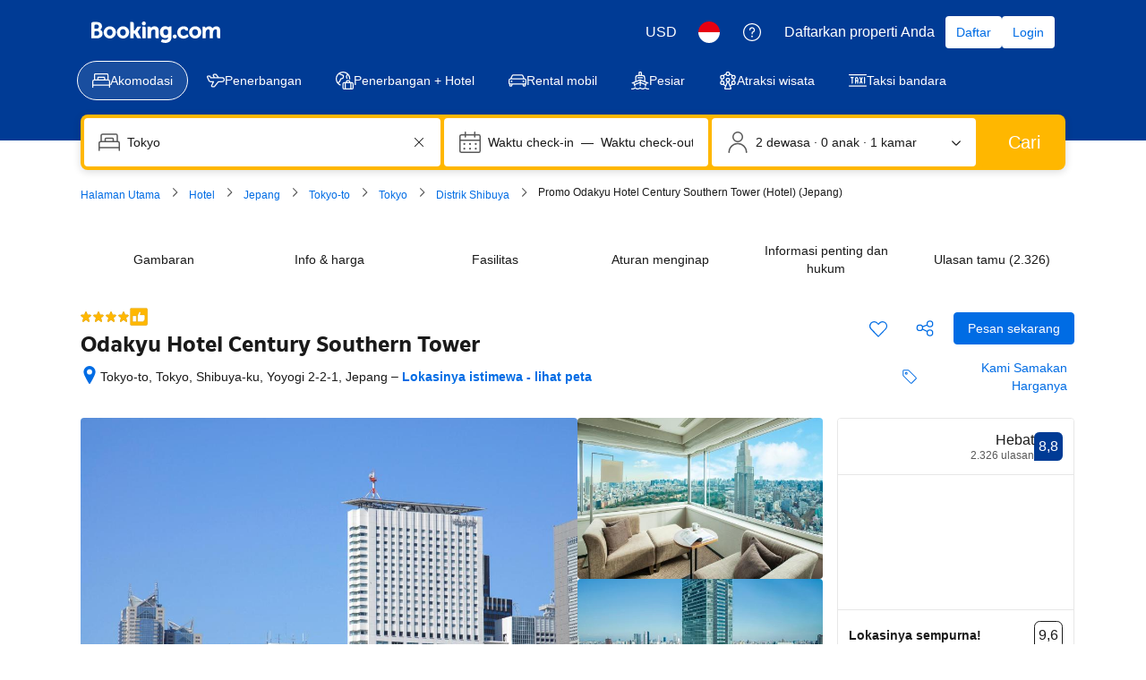

--- FILE ---
content_type: text/html; charset=UTF-8
request_url: https://www.booking.com/hotel/jp/century-southern-tower.id.html
body_size: 1820
content:
<!DOCTYPE html>
<html lang="en">
<head>
    <meta charset="utf-8">
    <meta name="viewport" content="width=device-width, initial-scale=1">
    <title></title>
    <style>
        body {
            font-family: "Arial";
        }
    </style>
    <script type="text/javascript">
    window.awsWafCookieDomainList = ['booking.com'];
    window.gokuProps = {
"key":"AQIDAHjcYu/GjX+QlghicBgQ/7bFaQZ+m5FKCMDnO+vTbNg96AHzOpaJdCT16BNTHHOlBrRcAAAAfjB8BgkqhkiG9w0BBwagbzBtAgEAMGgGCSqGSIb3DQEHATAeBglghkgBZQMEAS4wEQQME93hLjFno3N6GTj9AgEQgDt/iV7X9Hdzof9EfVmH2hm5ve21Uzi52f21MPofygpjydkfDxvTMDpVtHV/BR549NavJWgn0JGR+3yffA==",
          "iv":"A6x+TgH6pgAADr8c",
          "context":"fBpCaDEThqd823bhLM/PpiIkLOx8I23M6f1S/pAepEmzd+dfGvcW1JrJ0Jr0bnZDAnlvcANOW4fzrTvgMUk1K2MxKThL2KTTFC+WUqyHEia65CEjU4TMzU/yJzbs+MMRFTN03PGwpkstwtq92GRRT+rMRhU7bqHZSOaxrRodINFJjeClB19+Qabi8akSytFM2zt9WEJZR0schJfiPZ7hThkem5qJBX23l/KEd9GBkBxGsXRvm5lD68Lh65hwwPbBk9VXwmk9qzQXzT+MzQtqrx6g8rNO2VR2RmSSK1U/z5Ki4kIkND23scWvZKk/ercSdZcwtXNusjysmdqQY1a68il57Chh2xAIHqwFMmoJBDoWT6QODOjiDg=="
};
    </script>
    <script src="https://d8c14d4960ca.337f8b16.us-east-2.token.awswaf.com/d8c14d4960ca/a18a4859af9c/f81f84a03d17/challenge.js"></script>
</head>
<body>
    <div id="challenge-container"></div>
    <script type="text/javascript">
        AwsWafIntegration.saveReferrer();
        AwsWafIntegration.checkForceRefresh().then((forceRefresh) => {
            if (forceRefresh) {
                AwsWafIntegration.forceRefreshToken().then(() => {
                    window.location.reload(true);
                });
            } else {
                AwsWafIntegration.getToken().then(() => {
                    window.location.reload(true);
                });
            }
        });
    </script>
    <noscript>
        <h1>JavaScript is disabled</h1>
        In order to continue, we need to verify that you're not a robot.
        This requires JavaScript. Enable JavaScript and then reload the page.
    </noscript>
</body>
</html>

--- FILE ---
content_type: text/javascript
request_url: https://cf.bstatic.com/psb/capla/static/js/5075d9e8.3d125aff.chunk.js
body_size: 31742
content:
/*! For license information please see 5075d9e8.3d125aff.chunk.js.LICENSE.txt */
(self["b-property-web-property-page__LOADABLE_LOADED_CHUNKS__"]=self["b-property-web-property-page__LOADABLE_LOADED_CHUNKS__"]||[]).push([["5075d9e8"],{a764878a:(e,t,n)=>{"use strict";n.d(t,{O:()=>i});var a=n("ead71eb0");const i=e=>{const[t,n]=(0,a.useState)(!!e);return{isToggleOn:t,toggle:(0,a.useCallback)((()=>n((e=>!e))),[]),toggleOn:(0,a.useCallback)((()=>n(!0)),[]),toggleOff:(0,a.useCallback)((()=>n(!1)),[])}}},d7745882:(e,t,n)=>{"use strict";n.d(t,{Z:()=>c});var a=n("ead71eb0"),i=n.n(a);const r=e=>!!e&&(Array.isArray(e)?e.length>0:"object"!==typeof e||null===e||Object.keys(e).length>0);function o(e){return"renderIf"in e}function l(e){return"doNotRenderIf"in e}const c=function(e){if(function(e){return"renderIfNonEmpty"in e}(e)&&r(e.renderIfNonEmpty))return e.renderNonEmpty(e.renderIfNonEmpty);if(function(e){return"renderIfAllNonEmpty"in e}(e)&&Array.isArray(e.renderIfAllNonEmpty)&&e.renderIfAllNonEmpty.every((e=>r(e))))return e.renderAllNonEmpty(...e.renderIfAllNonEmpty);if(o(e)||l(e)){return o(e)&&!e.renderIf||l(e)&&!!e.doNotRenderIf?null:i().createElement(a.Fragment,null,e.children)}return null}},"22b0f37c":(e,t,n)=>{"use strict";n.d(t,{Z:()=>m});var a=n("3d054e81"),i=n("ead71eb0"),r=n.n(i);const o=function(){return i.createElement("svg",{xmlns:"http://www.w3.org/2000/svg",viewBox:"0 0 121 32"},i.createElement("g",{fill:"none"},i.createElement("path",{fill:"#fff",d:"m115.546514 25.2308571c0 .6226286-.299657 1.1181715-.905828 1.4864-.602743.3650286-1.398857.5492572-2.381257.5492572-1.1824 0-2.194743-.2813714-3.037486-.8470857-.842514-.5659429-1.432-1.2857143-1.771886-2.1629715-.1664-.4219428-.462857-.5357714-.885714-.3380571l-3.204114 1.4395429c-.4496.2009142-.576.5090285-.379658.9341714.646172 1.5837714 1.765258 2.8893714 3.353829 3.9206857 1.5888 1.0310857 3.603657 1.5467429 6.051657 1.5467429 2.361143 0 4.356114-.6059429 5.988114-1.8212572 1.628572-1.2153143 2.444572-2.8694857 2.444572-4.9586286 0-3.4485257-2.417829-5.58464-7.253714-6.4015771-1.771886-.31136-3.040915-.6595657-3.816915-1.0378971-.772571-.3816915-1.158857-.8705143-1.158857-1.4631315 0-.5089143.303086-.9140343.905829-1.2086628.606171-.2979886 1.415543-.4453029 2.424685-.4453029 1.631772 0 3.050743.6361372 4.259658 1.9084114.336228.3381715.676114.3816915 1.012342.1272458l2.278172-2.11936c.392914-.3113829.436343-.6528915.126628-1.0178286-1.771885-2.1762743-4.373028-3.2644114-7.803428-3.2644114-2.444572 0-4.399543.5591314-5.858286 1.6740571-1.462171 1.1149257-2.194743 2.6215771-2.194743 4.5132571 0 1.5836572.582629 2.9061486 1.751772 3.96416 1.165714 1.0613486 2.747657 1.7744915 4.742628 2.1427886 1.968229.36496 3.343772.7601372 4.133029 1.18528.786057.4251429 1.178971.9876572 1.178971 1.6941714z"}),i.createElement("path",{fill:"#fff",d:"m82.0909714 23.7168c0 2.5412571.6893715 4.5433143 2.0649143 5.9965714 1.3787429 1.4562286 3.2473143 2.1828572 5.6086857 2.1828572.8992 0 1.7218286-.1204572 2.4678857-.3581715.7458286-.2411428 1.3220572-.5024 1.7284572-.7869714.4061714-.2811428.8925714-.6761143 1.4553143-1.1851428l.5062857 1.2288c.1666286.3949714.4930286.5926857.9691428.5926857h3.4571429c.4496 0 .676114-.2244572.676114-.6763429v-19.2885714c0-.4519772-.226514-.6796572-.676114-.6796572h-4.2596571c-.4496 0-.6729143.22768-.6729143.6796572v13.1413714c-1.0690286 1.5536-2.4745143 2.3302857-4.2162286 2.3302857-1.0957714 0-1.9483429-.3515428-2.5513143-1.0580571-.6061714-.7065143-.9058286-1.6404572-.9058286-2.7990857v-11.6145143c0-.4519772-.2397714-.6796572-.7193142-.6796572h-4.2164572c-.4763428 0-.7161143.22768-.7161143.6796572z"}),i.createElement("path",{fill:"#febb02",d:"m72.7899429 4.10043429c0 1.10098285.3952 2.04852571 1.1890285 2.84262857.7940572.79026285 1.7414857 1.18923428 2.8425143 1.18923428 1.1008 0 2.0482286-.39897143 2.8422857-1.18923428.7901715-.79410286 1.1890286-1.74164572 1.1890286-2.84262857 0-1.10100572-.3988571-2.048544-1.1890286-2.84264-.7940571-.794096-1.7414857-1.1892256-2.8422857-1.1892256-1.1010286 0-2.0484571.3951296-2.8425143 1.1892256-.7938285.794096-1.1890285 1.74163428-1.1890285 2.84264z"}),i.createElement("g",{fill:"#fff"},i.createElement("path",{d:"m74.0096 30.5380571c0 .4518858.2365714.6763429.7161143.6763429h4.2162286c.4797714 0 .7161142-.2244571.7161142-.6763429v-19.2885028c0-.452-.2363428-.67968-.7161142-.67968h-4.2162286c-.4795429 0-.7161143.22768-.7161143.67968z"}),i.createElement("path",{d:"m71.7677714 17.4330286c0-2.3470172-.6395428-4.1616915-1.9184-5.4473829-1.2788571-1.2856686-3.1008-1.9285028-5.4619428-1.9285028-2.1348572 0-4.1033143.7901485-5.9017143 2.3738057l-.5494857-1.1885715c-.1398857-.4218742-.4496-.6361371-.9259429-.6361371h-3.4603428c-.4763429 0-.7161143.2276571-.7161143.6796571v19.2885029c0 .4518857.2397714.6763429.7161143.6763429h4.2164571c.4795429 0 .7193143-.2244572.7193143-.6763429v-13.1848914c.4196571-.5658286 1.0258286-1.0881372 1.8118857-1.5669257.7858286-.4821258 1.5753143-.7231772 2.3611429-.7231772 2.3346285 0 3.5003428 1.2722743 3.5003428 3.8168457v11.6581486c0 .4518857.2265143.6763429.6761143.6763429h4.2564571c.4496 0 .6761143-.2244572.6761143-.6763429z"}),i.createElement("path",{d:"m50.9942857 21.7554514c0 .452-.2233143.6796572-.6729143.6796572h-14.5074285c.3097142 1.2990628.9225142 2.3436343 1.8349714 3.1372343.9126857.7901714 2.0749714 1.1851428 3.4804571 1.1851428 1.9115429 0 3.3702857-.7901714 4.3828572-2.3737143.1698285-.2544.4363428-.2946285.8027428-.1273143l3.6267429 1.5268572c.4196571.1405714.5195428.3949714.2930286.7632-2.0514286 3.4754286-5.0854858 5.2130286-9.1053715 5.2130286-3.0374857 0-5.6153143-1.0178286-7.7401143-3.0500572-2.1216-2.0356571-3.184-4.6372571-3.184-7.80112 0-3.1639543 1.0557715-5.76544 3.1641143-7.8010971 2.1081143-2.0322972 4.5958857-3.0501257 7.4635429-3.0501257 3.1773714 0 5.6651428.9810057 7.4635428 2.9463314 1.7986286 1.9620114 2.6978286 4.4295543 2.6978286 7.3959771zm-6.9974857-5.9127771c-.9024-.6629257-1.9549714-.9943772-3.1638857-.9943772-1.2356572 0-2.2713143.31472-3.1008.9508572-.8292572.6361371-1.4253714 1.4631314-1.7917714 2.48096h9.6985142c-.1965714-.9609143-.7428571-1.7745143-1.6420571-2.43744z"}),i.createElement("path",{d:"m28.3577143 26.8957714c0 .4032-.1746286.7794286-.4905143 1.0416-2.9492571 2.3581715-6.792 3.7826286-10.9774171 3.7826286-9.30468576 0-16.85591021-7.0548571-16.85591021-15.7423314 0-8.69426289 7.55122445-15.9776686 16.85591021-15.9776686 4.1786971 0 8.0080457 1.42440686 10.9506742 3.78274286.1410286.11421714.2283429.27547428.2418286.45017143.0201143.18139428-.0336.35609142-.1478857.49718857-.7524571.90704-2.3177143 2.79506285-3.0902857 3.72226285-.1142857.14109715-.2822857.22845715-.4635429.24187429-.1814857.01344-.3561143-.04701714-.4905143-.16123429-1.8541485-1.57222857-4.3062857-2.52630857-7.0002742-2.52630857-5.7574858 0-10.42660576 4.59583996-10.42660576 9.97097146 0 5.3751085 4.66911996 9.7423314 10.42660576 9.7423314 2.2371428 0 4.3063542-.6582857 6.0059885-1.7803429v-4.3539428s-3.4396571 0-4.9310857 0c-.1746743 0-.3493486-.0672-.4769828-.1948572-.1209372-.1276571-.1948343-.2956342-.1948343-.4770285 0-1.06832 0-3.1511772 0-4.2194743 0-.1814172.0738971-.3493714.1948343-.4770514.1276342-.1209372.3023085-.1948343.4769828-.1948343h9.7212572c.3693714 0 .6717714.3023543.6717714.6718857z"}))))};const l=function(){return i.createElement("svg",{xmlns:"http://www.w3.org/2000/svg",viewBox:"0 0 121 32"},i.createElement("g",{fill:"none"},i.createElement("path",{fill:"#004cb8",d:"m115.594598 25.2307874c0 .6227491-.299956 1.1182695-.906535 1.4865619-.603245.3649442-1.399796.5490905-2.382987.5490905-1.183161 0-2.196347-.2812414-3.039557-.8470725-.843211-.5658308-1.433125-1.285675-1.773076-2.1628804-.166642-.4218622-.463266-.5356981-.886538-.3381594l-3.2062 1.4396883c-.449935.2008866-.576583.5089131-.379945.9341232.646573 1.5836571 1.76641 2.889421 3.356179 3.9206395s3.606142 1.5468279 6.055786 1.5468279c2.362989 0 4.359366-.6060085 5.992462-1.821373 1.629762-1.2153648 2.44631-2.8693324 2.44631-4.9585543 0-3.4485556-2.419648-5.5846512-7.258944-6.4015906-1.773075-.3113744-3.042891-.6595781-3.819444-1.0379148-.773221-.3816848-1.159832-.8705092-1.159832-1.4631251 0-.508913.303289-.9140346.906535-1.2086685.606579-.297982 1.416461-.4452989 2.426314-.4452989 1.633096 0 3.052889.6361413 4.262713 1.908424.336618.3381593.676569.3816848 1.013186.1272282l2.279669-2.119355c.393276-.3113744.436603-.6528819.126648-1.0178261-1.773076-2.176273-4.37603-3.2644094-7.808864-3.2644094-2.446311 0-4.402694.5591347-5.862481 1.6740561-1.463121 1.1149213-2.196347 2.6215719-2.196347 4.5132553 0 1.583657.583248 2.9061614 1.753078 3.9641648 1.166497 1.0613516 2.7496 1.7744995 4.745976 2.1427919 1.969714.3649442 3.34618.7600215 4.136066 1.1852317.786552.4252103 1.179828.9876931 1.179828 1.6941447z"}),i.createElement("path",{fill:"#004cb8",d:"m82.1153119 23.716792c0 2.5412171.6898997 4.5433883 2.0663662 5.996469 1.3797994 1.4564288 3.2495273 2.1829692 5.6125171 2.1829692.8998692 0 1.7230827-.1205319 2.4696408-.358248.7465581-.241064 1.323141-.5022167 1.7297483-.7868064.4066076-.2812414.8932035-.6763187 1.4564551-1.1852318l.5065929 1.2287573c.1666424.3950772.4932616.592616.9698589.592616h3.4594968c.449935 0 .676568-.2243237.676568-.6763189v-19.2884745c0-.4519951-.226633-.6796668-.676568-.6796668h-4.2627133c-.4499345 0-.6732353.2276717-.6732353.6796668v13.1413406c-1.0698445 1.5535241-2.4763067 2.3302861-4.2193865 2.3302861-1.0965072 0-1.9497164-.3515517-2.552962-1.0580036-.6065785-.7064517-.9065348-1.6405749-.9065348-2.7990217v-11.6146014c0-.4519951-.2399652-.6796668-.7198953-.6796668h-4.2193864c-.4765973 0-.7165625.2276717-.7165625.6796668z"}),i.createElement("path",{fill:"#febb02",d:"m0 4.03185943c0 1.100993.39536721 2.04853751 1.18994015 2.84263351.79457294.79025979 1.74268653 1.18922589 2.8443408 1.18922589 1.10165426 0 2.04976788-.3989661 2.84434082-1.18922589.79073441-.794096 1.18994014-1.74164051 1.18994014-2.84263351 0-1.10099301-.39920573-2.04853753-1.18994014-2.84263353-.79457294-.794096-1.74268656-1.1892259-2.84434082-1.1892259-1.10165427 0-2.04976786.3951299-2.8443408 1.1892259s-1.18994015 1.74164052-1.18994015 2.84263353z",transform:"translate(72.808 .069)"}),i.createElement("path",{fill:"#004cb8",d:"m1.22053066 30.4694485c0 .4519952.23663225.6763188.71656245.6763188h4.21938636c.4799302 0 .71656246-.2243236.71656246-.6763188v-19.2884745c0-.4519952-.23663226-.6796668-.71656246-.6796668h-4.21938636c-.4799302 0-.71656245.2276716-.71656245.6796668z",transform:"translate(72.808 .069)"}),i.createElement("g",{fill:"#004cb8"},i.createElement("path",{d:"m71.7846736 17.4330341c0-2.3470267-.639907-4.1617035-1.9197208-5.4473786-1.279814-1.2856751-3.1028821-1.9285126-5.4658719-1.9285126-2.1363559 0-4.1060694.7901544-5.9058076 2.3738115l-.54992-1.1885798c-.1399797-.4218621-.4499348-.6361413-.926532-.6361413h-3.4628297c-.4765973 0-.7165625.2276716-.7165625.6796667v19.2884746c0 .4519952.2399652.6763187.7165625.6763187h4.2193864c.4799301 0 .7198953-.2243235.7198953-.6763187v-13.184866c.4199389-.5658309 1.0265174-1.0881364 1.8130695-1.5669165.7865524-.4821281 1.5764374-.7231922 2.3629898-.7231922 2.3363268 0 3.502824 1.2722826 3.502824 3.8168479v11.6581268c0 .4519952.2266337.6763187.6765682.6763187h4.2593804c.4499345 0 .6765684-.2243235.6765684-.6763187z"}),i.createElement("path",{d:"m50.3232223 22.4351138c.4499347 0 .6732355-.2276717.6732355-.6796668v-1.3559855c0-2.9664274-.8998692-5.4339861-2.6996074-7.3959799-1.7997383-1.9653419-4.2893762-2.9463387-7.4689137-2.9463387-2.8695828 0-5.3592207 1.0178261-7.468914 3.0501302-2.1096931 2.0356522-3.1662061 4.6371354-3.1662061 7.8011015 0 3.163966 1.0631788 5.7654492 3.1862034 7.8011015 2.1263574 2.032304 4.7059821 3.0501303 7.74554 3.0501303 4.0227484 0 7.0589735-1.7376704 9.1120082-5.2130107.2266337-.3682924.1266483-.6227491-.2932905-.7633696l-3.6294723-1.5267392c-.3666133-.1674058-.6332413-.1272284-.8032166.1272283-1.0131858 1.5836569-2.4729735 2.3738114-4.3860288 2.3738114-1.4064621 0-2.5696262-.3950772-3.4828267-1.1852317-.9132005-.7935027-1.5264447-1.8381136-1.8363996-3.1371811zm-9.4952856-7.5868223c1.2098241 0 2.2630042.3314631 3.166206.9943893.8998693.6629262 1.4464565 1.4765175 1.6430945 2.4374257h-9.7052552c.3666133-1.0178261.9631932-1.8448098 1.7930725-2.4809512.8298793-.6361413 1.8663953-.9508638 3.1028822-.9508638z"}),i.createElement("path",{d:"m28.3439154 26.8958695c0 .4031337-.1747965.779392-.4907747 1.041429-2.9513707 2.3583324-6.7968924 3.7827383-10.9852841 3.7827383-9.31127197 0-16.8678566-7.0548407-16.8678566-15.7423732 0-8.69425139 7.55658463-15.9776636 16.8678566-15.9776636 4.1816688 0 8.0137446 1.42440595 10.9583924 3.78273842.1411816.11422124.22858.27547475.2420258.45016604.0201688.18141019-.0336146.35610148-.1479047.49719831-.7529693.90705094-2.3194143 2.79506073-3.0925523 3.72226836-.1142901.14109682-.2823635.22844247-.4638829.24188025-.1815195.01343781-.356316-.04703227-.4907747-.16125351-1.8555315-1.57222164-4.3094046-2.52630486-7.0053036-2.52630486-5.7615596 0-10.43400295 4.59585379-10.43400295 9.97097059s4.67244335 9.7423993 10.43400295 9.7423993c2.2387391 0 4.3094046-.6584519 6.0103085-1.7805075v-4.3538447s-3.4421454 0-4.934638 0c-.1747965 0-.3495929-.0671889-.4773288-.194848-.1210129-.127659-.1949653-.2956314-.1949653-.4770416 0-1.0683044 0-3.1511622 0-4.2194666 0-.1814102.0739524-.3493826.1949653-.4770417.1277359-.1209401.3025323-.1948479.4773288-.1948479h9.7280942c.3697618 0 .6722941.3023503.6722941.6718896z"}))))};var c=n("6222292b"),s=n("abab1afe"),d=n("c44dcb0c"),u=n("43bedd84");const m=e=>{let{inverted:t=!1,ariaLabel:n,size:i,...m}=e;const{trans:v}=(0,d.useI18n)();return r().createElement(c.Icon,(0,a.Z)({ariaLabel:n||v((0,s.t)("www_ge_screenreader_generic_logo",{variables:{b_companyname:u.p}})),size:i||"small"},m,{svg:t?o:l}))}},b6ea4fe7:(e,t,n)=>{"use strict";n.d(t,{Z:()=>f});var a=n("6222292b"),i=n("c44dcb0c"),r=n("8521b397"),o=n.n(r),l=n("ead71eb0"),c=n.n(l),s=n("22b0f37c");const d="f4573fc8f3",u="dc771078ca",m="cadf397024",v="f31e90f6f5",p="e29b5bda7f";var g=n("43bedd84");function _(e){let{ctaURL:t,ctaNewWindow:n,children:i,className:r}=e;return c().createElement(a.Link,{className:r,text:i,href:t,attributes:{target:n?"_blank":""}})}const f=e=>{let{className:t="",ctaURL:n,ctaNewWindow:r=!1,size:l="small",inverted:f=!1}=e;return c().createElement("div",{className:o()([t,d])},c().createElement(a.Text,{color:"neutral_alt",className:o()(m,{[v]:f}),variant:"body_2"},n?c().createElement(i.Trans,{tag:"web_ge_generic_signature_with_link",variables:{b_companyname:g.p,start_link:"<0>",end_link:"</0>"},components:[c().createElement(_,{className:o()({[p]:f}),key:n,ctaURL:n,ctaNewWindow:r})]}):c().createElement(i.Trans,{tag:"web_ge_generic_signature_without_link",variables:{b_companyname:g.p}})),c().createElement(s.Z,{inverted:f,size:l,className:u}))}},"69f5b1c2":(e,t,n)=>{"use strict";n.d(t,{Z:()=>H});var a=n("3d054e81"),i=n("ead71eb0"),r=n.n(i),o=n("41c6c66e"),l=n("6222292b"),c=n("929772de"),s=n("8521b397"),d=n.n(s),u=n("9a67ad93"),m=n("b6ea4fe7");const v="f77716d20b",p=e=>{let{signature:t,inverted:n}=e;return"genius"===t?r().createElement("div",{className:v,"data-testid":c.Xn},r().createElement(m.Z,{size:"smaller",inverted:n})):null},g="d726fb55bc",_="aabe312a16",f="bc1c39249c",b="fde0a147e1",k="bfaf34980d",h="f46ebbc1c2";var S=n("a8577192"),y=n("c44dcb0c");const E=e=>{let{classname:t,onCloseClick:n,colorScheme:a,closeAriaLabel:i}=e;const o=(0,y.useI18n)();return r().createElement(l.Button,{className:t,onClick:n,variant:"tertiary-neutral",type:"button",size:"large",attributes:{"data-testid":c.hL,"aria-label":i||o.trans((0,y.t)("a11y_sr_close_banner"))},icon:r().createElement(l.Icon,{svg:S.default,size:"medium",color:"default"===a?"neutral":"white"})})},N=e=>{let{className:t,onView:n,onClick:a,borderStyle:i,fill:o,colorScheme:s,signature:m,isDismissible:v,onCloseClick:S,size:y,isWithoutImage:N,children:I,closeAriaLabel:A}=e;const T=d()({[g]:!0,[b]:"none"===i,[k]:"inverted"===s,[_]:!N&&"stretch"!==y,[f]:"narrow"===y&&!N},t);return r().createElement(u.df,{triggerOnce:!0,onChange:e=>e&&n&&n()},r().createElement(l.Card,{variant:"elevated"===i?"elevated":"neutral",className:T,attributes:{"data-testid":c.hh,onClick:a},fill:o},I,r().createElement(p,{signature:m,inverted:"inverted"===s}),v&&r().createElement(E,{classname:h,colorScheme:s,onCloseClick:S,closeAriaLabel:A})))};var I=n("d7745882"),A=n("20902488");const T="bf6c668acd",C="b70a68a30f",P="f9b1b69a8a",w="fb2f406ff9",x=e=>{let{caption:t,title:n,subtitle:a,callToActions:i,colorScheme:o}=e;const s=d()({[T]:"inverted"===o});return r().createElement(l.Stack,{direction:"column",alignItems:"start",justifyContent:"center",className:s,gap:1},r().createElement(I.Z,{renderIf:!!t},r().createElement(l.Text,{variant:"small_1",attributes:{"data-testid":c.Bo},className:C},t)),r().createElement(l.Text,{variant:"headline_3",attributes:{"data-testid":c.kr},className:w,tagName:"h3"},n),r().createElement(l.Text,{variant:"body_2",attributes:{"data-testid":c.NT},className:P},a),r().createElement(I.Z,{renderIf:!(null===i||void 0===i||!i.length)},r().createElement(l.Stack.Item,{grow:!0},r().createElement(A.ZP,{ctaList:i,colorScheme:o}))))},R="cf3ce80f0d",F="bcc152374f",O=e=>{let{className:t,contentArea:n,asset:i,signature:o,borderStyle:s,colorScheme:d,onClick:u,onView:m,isDismissible:v,size:p,onCloseClick:g,closeAriaLabel:_}=e;const f={className:t,onView:m,onClick:u,borderStyle:s,colorScheme:d,signature:o,isDismissible:v,onCloseClick:g,size:p,closeAriaLabel:_},b={caption:n.caption,title:n.title,subtitle:n.subtitle,callToActions:n.callToActions,colorScheme:d};return r().createElement(N,(0,a.Z)({},f,{fill:!0}),r().createElement("div",{className:F},r().createElement(x,b)),r().createElement("div",{className:R},r().createElement(l.Image,{src:i.url,alt:i.altText,width:"100%",height:"100%",attributes:{"data-testid":c.zC}})))},L="dcf8671d72",D="a95c631af6",B="dee71007fe",M="d27bbd8e5e",U=e=>{let{className:t,contentArea:n,asset:a,signature:i,borderStyle:o,colorScheme:s,onClick:u,onView:m,alignment:v,isDismissible:p,size:g,onCloseClick:_,closeAriaLabel:f,alignItems:b}=e;const k={className:t,onView:m,onClick:u,borderStyle:o,colorScheme:s,signature:i,isDismissible:p,onCloseClick:_,size:g,closeAriaLabel:f},h={caption:n.caption,title:n.title,subtitle:n.subtitle,callToActions:n.callToActions,colorScheme:s},S=d()({[L]:"left"===v,[D]:"right"===v,[B]:"right"===v&&p}),y="narrow"===g?"104px":"124px";return r().createElement(N,k,r().createElement(l.Stack,{direction:"left"===v?"row-reverse":"row",gap:0,alignItems:b||"center"},r().createElement(l.Stack.Item,{grow:!0},r().createElement(x,h)),a&&r().createElement(l.Stack.Item,null,r().createElement("div",{className:S},r().createElement(l.Image,{src:a.url,alt:a.altText,className:M,width:y,height:y,attributes:{"data-testid":"left"===v?c.eD:c.H6}})))))},G=e=>{let{className:t,contentArea:n,asset:a,signature:i,borderStyle:o,colorScheme:c,onClick:s,onView:d,isDismissible:u,size:m,onCloseClick:v,closeAriaLabel:p,alignItems:g}=e;const _={className:t,onView:d,onClick:s,borderStyle:o,colorScheme:c,signature:i,isDismissible:u,onCloseClick:v,size:m,closeAriaLabel:p},f={caption:n.caption,title:n.title,subtitle:n.subtitle,callToActions:n.callToActions,colorScheme:c};return r().createElement(N,_,r().createElement(l.Stack,{direction:"row",gap:4,alignItems:g||"center"},a&&r().createElement(l.Stack.Item,null,a.component),r().createElement(l.Stack.Item,{grow:!0},r().createElement(x,f))))},V=e=>{let{className:t,contentArea:n,signature:a,borderStyle:i,colorScheme:o,onClick:c,onView:s,isDismissible:d,size:u,onCloseClick:m,closeAriaLabel:v,alignItems:p}=e;const g={className:t,onView:s,onClick:c,borderStyle:i,colorScheme:o,signature:a,isDismissible:d,onCloseClick:m,size:u,isWithoutImage:!0,closeAriaLabel:v},_={caption:n.caption,title:n.title,subtitle:n.subtitle,callToActions:n.callToActions,colorScheme:o};return r().createElement(N,g,r().createElement(l.Stack,{direction:"row",gap:0,alignItems:p||"center"},r().createElement(l.Stack.Item,{grow:!0},r().createElement(x,_))))},H=e=>{let{banner:t,isInCarousel:n}=e;return"full-bleed"===t.type?r().createElement(O,(0,a.Z)({},t,{alignItems:n?"start":void 0})):"image-left"===t.type?r().createElement(U,(0,a.Z)({},t,{alignment:"left",alignItems:n?"start":void 0})):"image-right"===t.type?r().createElement(U,(0,a.Z)({},t,{alignment:"right",alignItems:n?"start":void 0,contentArea:{...t.contentArea}})):"no-image"===t.type?r().createElement(V,t):"inline"===t.type?r().createElement(G,t):((0,o.reportWarning)(`No Promotional banner pattern to render for type - ${t.type}`),null)}},30190550:(e,t,n)=>{"use strict";n.d(t,{au:()=>l,L4:()=>c,wd:()=>o});var a=n("dc6d28ff"),i=n("af1e2b38");const r=/^(b_feature_.*|exp_.*|i_am_from)$/;const o=function(e){var t;const n=(0,a.getRequestContext)(),o=n.getBPlatformEnvironment(),l=!(!o||"prod"!==o),c=n.getBasePageUrl(),s=n.getEncryptedCommonOauthState(),d=null===(t=n.getAffiliate())||void 0===t?void 0:t.id,u=n.getLanguage(),m=n.getActionName(),v=n.isInternalIp(),{isMDOT:p}=(0,i.Z6)(),{componentId:g,iframe:_,experiments:f,customParams:b,devHosts:k}=e,h=null===c||void 0===c?void 0:c.host.endsWith("booking.cn"),S=b||{},y=`https://${function(e,t,n){return e?"account.booking."+(t?"cn":"com"):n&&n.ap?n.ap:"account.dqs.booking.com"}(l,h,k)}/auth/oauth2`,E=`https://${function(e,t,n){return e?"secure.booking."+(t?"cn":"com"):n&&n.book?n.book:"book.dqs.booking.com"}(l,h,k)}/login.html?op=oauth_return`,N=new URL(y),I=function(e){return e?"vO1Kblk7xX9tUn2cpZLS":"b_test_fe"}(l);((e,t,n,a)=>{e.searchParams.set("client_id",a),e.searchParams.set("redirect_uri",n),e.searchParams.set("response_type",t.anon?"anon_session":"code")})(N,e,E,I),_&&(N.searchParams.set("iframe",p?"2":"1"),S.iframe=p?"2":"1"),((e,t,n,a,i)=>{n&&e.searchParams.set("lang",n),a&&e.searchParams.set("aid",a.toString()),i&&e.searchParams.set("bkng_action",i),t.popup&&e.searchParams.set("popup","1"),t.prompt&&e.searchParams.set("prompt",t.prompt),t.experimentVariant&&e.searchParams.set("variant",t.experimentVariant.toString()),t.canShowGeniusMessaging&&e.searchParams.set("genius","1")})(N,e,u,d,m),l&&!v||function(e,t){t&&t.searchParams.forEach(((t,n)=>{r.test(n)&&e.searchParams.set(n,t)}))}(N,c);const A={id:g};if(f&&(A.data=function(e){const t={};return Object.keys(e).forEach((n=>{var a,i,r,o;const l={};null!==(a=e[n])&&void 0!==a&&a.variant&&(l.v=e[n].variant),null!==(i=e[n])&&void 0!==i&&i.auth_request_goal&&(l.g1=e[n].auth_request_goal),null!==(r=e[n])&&void 0!==r&&r.auth_page_loaded_goal&&(l.g2=e[n].auth_page_loaded_goal),null!==(o=e[n])&&void 0!==o&&o.auth_page_interaction_goal&&(l.g3=e[n].auth_page_interaction_goal),t[n]=l})),t}(f)),Object.keys(S).length&&(A.params=S),s){const e=function(e,t){try{let n;const a=JSON.stringify(t);return n=btoa(a),`${e}*${n}`}catch(n){return`${e}*`}}(s,A);e&&N.searchParams.set("state",e)}return N.toString()};let l=function(e){return e.BP_AUTH_CHECKBOX="bp_auth_checkbox",e.BP_AUTH_CHECKBOX_GENIUS="bp_auth_checkbox_genius",e.BP_AUTH_CHECKBOX_GENIUS_MDOT="bp_auth_checkbox_genius_mdot",e.BP_AUTH_CHECKBOX_MDOT="bp_auth_checkbox_mdot",e.BP_GENIUS_INLINE="bp_genius_inline",e.BP_GENIUS_INLINE_MDOT="bp_genius_inline_mdot",e.BP_INLINE="bp_inline",e.BP_INLINE_MDOT="bp_inline_mdot",e.BS2_AUTH_LOW="bs2_auth_low",e.BS2_AUTH_LOW_MDOT="bs2_auth_low_mdot",e.CARS_INDEX_LP="cars_index_lp",e.CARS_INDEX_LP_BANNER="cars_index_lp_banner",e.CBCC_LANDING_PAGE="cbcc_landing_page",e.CO_BRAND_PRODUCTS_SIGNUP="co_brand_products_signup",e.EMK_EMAIL_FEEDBACK="emk_email_feedback",e.GENIUSVIP_ENROLLMENT="geniusvip_enrollment",e.GENIUS_INDEX_BANNER="genius_index_banner",e.GENIUS_INDEX_CAROUSEL="genius_index_carousel",e.GENIUS_INDEX_SHEET="genius_index_sheet",e.GENIUS_LANDING_PAGE="genius_landing_page",e.GENIUS_LANDING_PAGE_INCENTIVE_CAMPAIGN="genius_lp_incentive_campaign",e.GENIUS_ROOM_TABLE_BANNER_MDOT="genius_rt_mdot_banner",e.GENIUS_ROOM_TABLE_BANNER_WWW="genius_room_table_banner_www",e.GENIUS_SEARCHRESULTS_SHEET="genius_searchresults_sheet",e.GENIUS_SHEET="genius_sheet",e.GENIUS_SIGN_IN_EMAIL_POPOVER="genius_sign_in_email_popover",e.HELP_CENTER="help_center",e.ID_VERIFICATION="id_verification",e.INDEX="index",e.INDEX_SIGN_IN_FLOATING_BUTTON="index_sign_in_floating_button",e.SEARCH_RESULTS_SIGN_IN_FLOATING_BUTTON="search_results_sign_in_floating_button",e.LANDING_PAGES="landing_pages",e.LANDING_PAGES_HOLIDAYS="landing_pages_holidays",e.LOGIN_CARD="login_card",e.LOGIN_CARD_SOCIAL="login_card_social",e.MEMBERSHIP_HUB_REDIRECT="membership_hub_redirect",e.GENIUS_PREFERENCES_REDIRECT="genius_preferences_redirect",e.GENIUS_LANDING_PAGE_REDIRECT="genius_landing_page_redirect",e.MERCH_PLATFORM_INDEX="merch_platform_index",e.MERCH_PLATFORM_INDEX_CTA="merch_platform_index_cta",e.MERCH_PLATFORM_PROPERTY_PAGE_CTA="merch_platform_property_page_cta",e.MERCH_PLATFORM_SEARCH_RESULTS_PAGE_CTA="merch_platform_search_results_page_cta",e.MERCH_PLATFORM_SR="merch_platform_sr",e.PAYMENT_TRANSACTIONS="payment_transactions",e.PROPERY_PAGE="propery_page",e.REACT_SHELL_GOOGLE_ONE_TAP="react_shell_google_one_tap",e.SEARCH_RESULTS="search_results",e.SEARCH_RESULTS_MDOT_PROPERTY_LIST_CTA_MDOT="search_results_mdot_property_list_cta",e.SEARCH_RESULTS_WWW_PROPERTY_LIST_CTA_MDOT="search_results_www_property_list_cta",e.SELF_SERVICE_BANNER="self_service_banner",e.SUBSCRIPTION_SETTINGS="subscription_settings",e.TAXI_LP_BANNER="taxi_lp_banner",e.TRAVELLER_HEADER="traveller_header",e.WISHLIST_BTN="wishlist_btn",e.WISHLIST_BTN_SR="wishlist_btn_sr",e.WISHLIST_DETAILS="wishlist_details",e}({}),c=function(e){return e.SIGN_IN="signin",e.IFRAME_WITH_EMAIL="iframe-with-email",e.REGISTER="register",e.NONE="none",e}({})},"8cbf371c":(e,t,n)=>{"use strict";n.d(t,{Z:()=>i});var a=n("c44dcb0c");const i=function(){return(0,a.useI18n)().trans((0,a.t)("a11y_lp_spinner_loading_generic"))}},"43bedd84":(e,t,n)=>{"use strict";n.d(t,{p:()=>a});const a="Booking.com"},"929772de":(e,t,n)=>{"use strict";n.d(t,{Bo:()=>s,H6:()=>o,NT:()=>c,Xn:()=>u,eD:()=>r,hL:()=>m,hh:()=>a,jV:()=>d,kr:()=>l,vR:()=>v,zC:()=>i});const a="promotional-banner-container",i="promotional-banner-full-bleed-image",r="promotional-banner-partial-image",o="promotional-banner-partial-image",l="promotional-banner-content-title",c="promotional-banner-content-subtitle",s="promotional-banner-content-caption",d="promotional-banner-content-cta",u="promotional-banner-content-signature",m="promotional-banner-dismissible-button",v="promotional-banner-modal-container"},20902488:(e,t,n)=>{"use strict";n.d(t,{TN:()=>h,ZP:()=>y});var a=n("3d054e81"),i=n("ead71eb0"),r=n.n(i),o=n("8521b397"),l=n.n(o),c=n("8cbf371c"),s=n("6222292b"),d=n("929772de"),u=n("c44dcb0c");const m=e=>{let{modalData:t,isModalActive:n,onCloseAction:a,modalTitle:i,modalSize:o,modalFill:l,modalSubtitle:c}=e;const m=(0,u.useI18n)();return r().createElement(s.SheetContainer,{active:n,position:"center",size:o||720,fill:l||!1,closeAriaLabel:m.trans((0,u.t)("a11y_cta_close")),onCloseTrigger:a,title:i,subtitle:c},r().createElement("div",{"data-testid":d.vR},t))},v="ef320c3ebf",p="a63b41794d",g="e8ea8e6832",_="b61986dc5f",f=e=>{let{url:t,isTargetBlank:n,text:a,ariaLabel:i,onClick:o,element:l}=e;const u=(0,c.Z)();return"plain-text"===l.type?r().createElement(s.Link,{className:p,text:a,href:t,variant:"primary",attributes:{target:n?"_blank":void 0,rel:n?"noopener noreferrer":void 0,"aria-label":i,"data-testid":d.jV},preventDefault:!1,onClick:o}):"button"===l.type?r().createElement(s.Button,{className:_,text:a,variant:l.buttonVariant,size:"medium",href:t,attributes:{target:n?"_blank":void 0,rel:n?"noopener noreferrer":void 0,"aria-label":i,"data-testid":d.jV},preventDefault:!1,onClick:o,loading:l.loading,loadingAriaLabel:u}):null},b=e=>{let{url:t,isTargetBlank:n,ariaLabel:a,text:i,onClick:o,element:l}=e;return r().createElement(f,{url:t,isTargetBlank:n,ariaLabel:a,text:i,element:l,onClick:o})},k=e=>{let{ariaLabel:t,text:n,onClick:a,callback:i,element:o}=e;return r().createElement(f,{ariaLabel:t,text:n,onClick:()=>{i(),a&&a()},element:o})},h=e=>{let{ariaLabel:t,text:n,onClick:a,modalData:o,modalTitle:l,modalSubtitle:c,modalSize:s,modalFill:d,element:u}=e;const[v,p]=(0,i.useState)(!1),g=()=>p(!1),_={isModalActive:v,onCloseAction:g,modalTitle:l,modalData:o(g),modalSize:s,modalFill:d,modalSubtitle:c};return r().createElement(r().Fragment,null,r().createElement(f,{ariaLabel:t,text:n,element:u,onClick:()=>{p(!0),a&&a()}}),r().createElement(m,_))},S=e=>"link-action"===e.type?r().createElement(b,e):"callback-action"===e.type?r().createElement(k,e):"modal-action"===e.type?r().createElement(h,e):null,y=e=>{let{ctaList:t,colorScheme:n}=e;if(!t||!t.length)return null;const i=l()(g,{[v]:"inverted"===n});return r().createElement("div",{className:i},t.map(((e,t)=>r().createElement(S,(0,a.Z)({key:e.text+t},e)))))}},"9f43804b":(e,t,n)=>{"use strict";n.d(t,{C:()=>a,f:()=>i});let a=function(e){return e.SMALL="small",e.MEDIUM="medium",e.LARGE="large",e.LARGER="larger",e.LARGEST="largest",e}({}),i=function(e){return e.Left="left",e.Right="right",e}({})},"8364a956":(e,t,n)=>{"use strict";n.d(t,{L:()=>a});const a=e=>{}},aafccdb1:(e,t,n)=>{"use strict";n.r(t),n.d(t,{PromotionalRegionTwoDesktopRenderer:()=>I,default:()=>A});var a=n("ead71eb0"),i=n.n(a),r=n("9a67ad93"),o=n("3ff53ec3"),l=n("ce0a08d6"),c=n("cd76885b"),s=n("69f5b1c2"),d=n("6222292b"),u=n("abab1afe"),m=n("239beb17"),v=n("987aace8"),p=n("1cddf29c"),g=n("d7b4c5aa");var _=n("34a801b8");const f=(e,t)=>{(0,p.xi)(t,o.x.DesktopSecondary),_.oB.includes(t)&&(0,_.aW)()};var b=n("a8c2b19d"),k=n("07b2e90c"),h=n("8d4f02cf"),S=n("8364a956");const y="e88c090412",E=e=>{let{bannerData:t,context:n}=e;return i().createElement(r.df,{triggerOnce:!0,onChange:e=>e&&(e=>{const t=(0,v.t)(e.smartOfferingServiceData,e.requestContext,g.P.LIST_INLINE_BANNER);t&&(0,m.isFeatureRunning)(m.feature`HKDLQDePEXHGPEFaAEGcIO`)&&(0,p.QO)(t)})(n)},i().createElement(N,{bannerData:t,context:n}))},N=e=>{var t;let{bannerData:n,context:a}=e;const r=(0,h.q)(((e,t)=>{(0,p.qP)(e,t)})),o=e=>{let{banner:t}=e;return i().createElement(b.U,{key:t.campaign_id,banner:t,context:a,onCloseTrack:S.L,onBannerViewTrack:f,RenderingComponent:s.Z})};return null!==n&&void 0!==n&&null!==(t=n.banners)&&void 0!==t&&t.length?1===n.banners.length?i().createElement("div",{"data-testid":k._.wwwPromoRegionTwo,className:y},i().createElement(o,{banner:n.banners[0]})):i().createElement("div",{"data-testid":k._.wwwPromoRegionTwoCarousel,className:y},i().createElement(d.Carousel,{size:"largest",nextButtonAriaLabel:a.i18n.trans((0,u.t)("a11y_aria_label_carousel_next_previous")),previousButtonAriaLabel:a.i18n.trans((0,u.t)("a11y_aria_label_carousel_previous")),onAfterNavigate:r},n.banners.map((e=>i().createElement("div",{key:e.campaign_id},i().createElement(o,{banner:e})))))):null},I=()=>{const e=(0,l.F)(!1),t=(0,c.KW)(e,o.x.DesktopSecondary);return(0,a.useEffect)((()=>{var e;e=t,(0,p.E_)(o.x.DesktopSecondary,null===e||void 0===e?void 0:e.banners)}),[e]),i().createElement(r.df,{triggerOnce:!0,onChange:e=>e&&void 0},t&&"banner-carousel"===t.type&&i().createElement(E,{bannerData:t,context:e}))},A=I},a8c2b19d:(e,t,n)=>{"use strict";n.d(t,{U:()=>m});var a=n("ead71eb0"),i=n.n(a),r=n("9a67ad93"),o=n("3d054e81"),l=n("dc6d28ff"),c=n("274ec0ed");function s(e,t){let n=arguments.length>2&&void 0!==arguments[2]?arguments[2]:72e5;return function(r){const{isDismissed:s,dismiss:d}=function(e){let t=arguments.length>1&&void 0!==arguments[1]?arguments[1]:72e5;const[n,a]=(0,c._)(e),i=()=>a(Date.now());return n&&Number(n)+t>Date.now()?{dismiss:i,isDismissed:!0}:{dismiss:i,isDismissed:!1}}(t,n),u=`${t}-inline-css`,m=`${t}-wrapper`,v=(0,l.getRequestContext)().getCSPNonce(),p=`\n(function() {\n  try {\n    var val = window.localStorage.getItem('${t}');\n    if (val && +val + ${n} > Date.now()) {\n      var style = document.createElement('style');\n      style.id = '${u}';\n      document.head.appendChild(style);\n      style.sheet.insertRule('#${m}{display:none}', 0);\n    }\n  } catch (e) {};\n})();\n`.replace(/\s|\n/g,"").replace(/var/g,"var "),[g,_]=(0,a.useState)(!1);return(0,a.useEffect)((()=>{const e=document.getElementById(u);var t;e&&(null===(t=e.parentElement)||void 0===t||t.removeChild(e));_(!0)}),[u]),g?s?null:i().createElement(e,(0,o.Z)({},r,{onClose:d})):i().createElement(i().Fragment,null,i().createElement("script",{nonce:v,dangerouslySetInnerHTML:{__html:p}}),i().createElement("div",{id:m},i().createElement(e,(0,o.Z)({},r,{onClose:d}))))}}var d=n("3ff53ec3");const u=e=>{let{banner:t,onCloseTrack:n,RenderingComponent:a}=e;const r=s((e=>{let{onClose:t,banner:r}=e;return i().createElement(a,{banner:{...r.variant,onCloseClick:()=>{n(r.campaign_id),t()}}})}),`promotional_banner--${t.campaign_id}`,d.p);return i().createElement(r,{banner:t})},m=e=>{let{banner:t,context:n,onBannerViewTrack:a,onCloseTrack:o,RenderingComponent:l}=e;return i().createElement(r.df,{onChange:e=>e&&a(n,t.campaign_id)},t.variant.isDismissible?i().createElement(u,{banner:t,onCloseTrack:o,RenderingComponent:l}):i().createElement(l,{banner:t.variant}))}},"3ff53ec3":(e,t,n)=>{"use strict";n.d(t,{p:()=>a,x:()=>i});const a=864e5;let i=function(e){return e.DesktopHero="08a15625-5a2d-44c4-9853-8e41db056fd7",e.DesktopSecondary="abc27ef8-f00c-4fb1-b2e9-af210452fb1f",e.MobileHero="b380276f-a73a-40a4-ac26-b4bb6745ef44",e.MobileSecondary="ecb5d4f0-f605-4b25-b023-900c520bf825",e}({})},ce0a08d6:(e,t,n)=>{"use strict";n.d(t,{F:()=>l});var a=n("dc6d28ff"),i=n("c44dcb0c"),r=n("d16c4768"),o=n("203cb41b");const l=e=>({requestContext:(0,a.getRequestContext)(),i18n:(0,i.useI18n)(),geniusIsSupported:e,propertyData:(0,r.Z)(),smartOfferingServiceData:(0,o.i)().promotionsData})},"07b2e90c":(e,t,n)=>{"use strict";n.d(t,{_:()=>a});const a={wwwPromoRegionOne:"promotional-banners-region-one-www",wwwPromoRegionTwo:"promotional-banners-region-two-www",wwwPromoRegionTwoCarousel:"promotional-banners-region-two-carousel-www",mDotPromoRegionOne:"promotional-banners-region-one-mDot",mDotPromoRegionOneCarousel:"promotional-banners-region-one-carousel-mDot",mDotPromoRegionTwo:"promotional-banners-region-two-mDot",mDotPromoRegionTwoCarousel:"promotional-banners-region-two-carousel-mDot"}},"8d4f02cf":(e,t,n)=>{"use strict";n.d(t,{q:()=>o});var a=n("ead71eb0"),i=n("9f43804b"),r=n("6222292b");const o=e=>{const[t]=(0,r.useRTL)(),n=(0,a.useRef)(0);return a=>{let{index:r}=a,o=r>n.current?i.f.Right:i.f.Left;t&&(o=o===i.f.Left?i.f.Right:i.f.Left),n.current=r,e&&e(o,r)}}},cd76885b:(e,t,n)=>{"use strict";n.d(t,{KW:()=>dt,KA:()=>ut});var a=n("ead71eb0"),i=n.n(a),r=n("28dbd132"),o=n("20902488"),l=n("6222292b");const c="ca2bf472b1",s="b637d7f397",d="d91858861d";var u=n("3ff53ec3"),m=n("1cddf29c"),v=n("34a801b8");const p=(e,t,n,a)=>{(0,m.v_)(t,n,a),v.oB.includes(t)&&(0,v.F7)()},g="ff4d815b57",_=(e,t)=>{var n,a,m;const v={type:"modal-action",text:(null===t||void 0===t||null===(n=t.description_cta)||void 0===n?void 0:n.title)||"",ariaLabel:(null===t||void 0===t||null===(a=t.description_cta)||void 0===a?void 0:a.title)||"",element:{type:"plain-text"},modalData:e=>{var n;return((e,t)=>{var n,a;const r=null===e||void 0===e||null===(n=e.content)||void 0===n?void 0:n.map((e=>{var t;const n=null===e||void 0===e||null===(t=e.description)||void 0===t?void 0:t.match(/<ParagraphTitle>(.*?)<\/ParagraphTitle>/s);return n&&n[1]?i().createElement(l.Text,{key:null===e||void 0===e?void 0:e.title,variant:"strong_2"},n[1].trim()):i().createElement(l.Text,{key:null===e||void 0===e?void 0:e.title,variant:"body_2"},null===e||void 0===e?void 0:e.description)}));return i().createElement("div",null,i().createElement("div",{tabIndex:0,className:c},null===r||void 0===r?void 0:r.map(((e,t)=>i().createElement("div",{className:s,key:t},e)))),i().createElement("footer",{className:d},i().createElement(l.Button,{onClick:t},null===e||void 0===e||null===(a=e.footer_cta)||void 0===a||null===(a=a[0])||void 0===a?void 0:a.title)))})(null===t||void 0===t||null===(n=t.description_cta)||void 0===n||null===(n=n.action)||void 0===n?void 0:n.modal,e)},modalTitle:(null===t||void 0===t||null===(m=t.description_cta)||void 0===m||null===(m=m.action)||void 0===m||null===(m=m.modal)||void 0===m?void 0:m.title)||"",onClick:()=>{(0,r.trackCustomGoal)(r.exp`PcVFHMPbJARGPXAPEAEBLRSdSZHO`,1),(0,r.trackCustomGoal)(r.exp`PcVFHMPbJARGPXAPEPYKDcdFcIAFDZLANOSdPIHAae`,1),p(0,"trips-banner",u.x.DesktopHero,"modal-action")}};return i().createElement("div",null,null===t||void 0===t?void 0:t.description,"\xa0",i().createElement("span",{className:g},i().createElement(o.TN,v)))};var f=n("c44dcb0c"),b=n("8521b397"),k=n.n(b);const h="b1407ce278",S="f5236c41f2",y="d4003bfcf6",E=e=>{let{isLoaded:t,height:n,onLoad:a,src:r,hidden:o,title:l,iframeRef:c}=e;return i().createElement("iframe",{ref:c,"data-testid":o?"iam_iframe_preload":"iam_iframe",className:k()({[h]:!0,[y]:Boolean(t),[S]:Boolean(o)}),height:n,width:"100%",src:r,title:l,"aria-hidden":o,onLoad:a})};var N=n("af1e2b38");const I="cadc1edb20",A=e=>{let{iframeRef:t,isLoaded:n,onLoad:a,height:r,src:o}=e;const c=(0,f.useI18n)(),{isMDOT:s}=(0,N.Z6)();return i().createElement(l.Box,{mixin:{padding:0,marginBlockStart:s?4:-8}},i().createElement(E,{iframeRef:t,isLoaded:n,onLoad:a,height:r,src:o,title:c.trans((0,f.t)("identity_signin_landing_screen_signin_create_heading"))}),!n&&i().createElement(l.Spinner,{className:I,size:"large"}))};var T=n("a764878a"),C=n("30190550"),P=n("77a90307"),w=n("41c6c66e");const x=()=>(0,P.BB)()?"https://account.booking.com":"https://account.dqs.booking.com",R=e=>{let{componentId:t,usePreloadWithCaution:n,onLoginCallback:i,onEmailSentCallback:r,onAuthErrorCallback:o,iframeRef:c,isBs2CheckboxModal:s,canShowGeniusMessaging:d}=e;const{isMDOT:u}=(0,N.Z6)(),{isToggleOn:m,toggleOn:v,toggleOff:p}=(0,T.O)(),[g,_]=(0,a.useState)(u?380:430),[f,b]=(0,a.useState)(!1),k=(0,C.wd)({prompt:C.L4.SIGN_IN,componentId:t,iframe:!1}),h=(0,C.wd)({prompt:s?C.L4.IFRAME_WITH_EMAIL:C.L4.SIGN_IN,componentId:t,iframe:!0,canShowGeniusMessaging:s&&d,customParams:s?{bs2_iframe:"1"}:void 0}),S=n,[y,E]=(0,a.useState)(),[I,A]=(0,a.useState)(),P=(0,l.useViewport)().isSmall?"bottom":"center",R=(0,a.useCallback)((e=>{e&&e>(u?380:430)&&_(e)}),[u]),F=(0,a.useCallback)((()=>{var e,t;null!==c&&void 0!==c&&null!==(e=c.current)&&void 0!==e&&e.contentWindow&&I&&(null===c||void 0===c||null===(t=c.current)||void 0===t||null===(t=t.contentWindow)||void 0===t||t.postMessage(JSON.stringify({message:"iam-ifr-email",email:I}),x()),r&&r())}),[I,c,r]),O=(0,a.useCallback)((()=>{o&&o()}),[o]),L=(0,a.useCallback)((()=>{i&&i()}),[i]),D=e=>"string"===typeof(null===e||void 0===e?void 0:e.data)&&(e.origin===x()&&(e=>{try{return JSON.parse(e),!0}catch(t){return!1}})(null===e||void 0===e?void 0:e.data)),B=()=>{n&&y?v():(v(),E(h))},M=()=>{p()},U=(0,a.useCallback)((e=>{if(D(e))try{const t=JSON.parse(null===e||void 0===e?void 0:e.data);if(!t.message)return;switch(t.message){case"iam-ifr-size":R(null===t||void 0===t?void 0:t.height);break;case"iam-ifr-ready":F();break;case"iam-ifr-error":O();break;case"iam-ifr-skip":M();break;case"iam-ifr-login":L()}}catch(t){(0,w.reportWarning)(`Error handling MessageEvent in useSignInSheet: ${e.data}`)}}),[F,O,L,R,M]),G=(0,a.useCallback)((()=>{n&&!y&&E(h)}),[h,y,n]);return(0,a.useEffect)((()=>(G(),window.addEventListener("message",U),()=>{window.removeEventListener("message",U)})),[U,G]),{onCloseSignIn:M,openSignIn:B,openSignInWithEmail:e=>{A(e),B()},onLoad:()=>b(!0),position:P,isLoaded:f,isPreloading:S,active:m,height:g,href:k,src:y}},F=()=>{const e=(0,a.useRef)(null),{trackOpenModal:t,trackLoginSuccess:n}=(()=>{const{isMDOT:e}=(0,N.Z6)(),t=e?r.exp`TWZOPXYBVUWVYREHGFKMBKCDWOOC`:r.exp`TWZOPXYBVUWVYREHGFKMBKdKNKNKWe`,n=e=>(0,r.trackCustomGoal)(t,e);return{trackOpenModal:()=>{(0,r.trackExperimentStage)(t,2),n(1)},trackLoginSuccess:()=>{n(2)}}})(),{openSignIn:o,onLoad:l,isLoaded:c,height:s,src:d}=R({componentId:C.au.MERCH_PLATFORM_PROPERTY_PAGE_CTA,usePreloadWithCaution:!1,onLoginCallback:()=>{n()},iframeRef:e});return(0,a.useEffect)((()=>{o(),t()}),[o,t]),i().createElement(A,{iframeRef:e,isLoaded:c,onLoad:()=>{l&&"function"===typeof l&&l()},height:s,src:d})},O="c85fc567-cb81-4a8d-9e15-dabba279171f",L="4ff46a1c-192b-415b-9e66-2ee42431701f",{isMDOT:D}=(0,N.Z6)(),B=()=>{const e=D?r.exp`TWZOPXYBVUWVYREHGFKMBKCDWOOC`:r.exp`TWZOPXYBVUWVYREHGFKMBKdKNKNKWe`,t=(0,r.trackExperiment)(e);return(0,r.trackExperimentStage)(e,1),!!t},M=e=>{if(!B())return e;const t=(e=>{var t,n,a,i;const{isMDOT:r}=(0,N.Z6)(),o={type:"modal-action",modalData:()=>F(),modalSize:r?380:430,modalFill:!0,modalPosition:r?"bottom":"center"};return[{...o,ariaLabel:null===(t=e.variant.contentArea.callToActions)||void 0===t?void 0:t[0].ariaLabel,text:null===(n=e.variant.contentArea.callToActions)||void 0===n?void 0:n[0].text,element:{type:"button",buttonVariant:"secondary"}},{...o,ariaLabel:null===(a=e.variant.contentArea.callToActions)||void 0===a?void 0:a[1].ariaLabel,text:null===(i=e.variant.contentArea.callToActions)||void 0===i?void 0:i[1].text,element:{type:"plain-text"}}]})(e);return{...e,variant:{...e.variant,contentArea:{...e.variant.contentArea,callToActions:t}}}};var U=n("239beb17"),G=n("abab1afe"),V=n("43bedd84");const H="bbb9dbca81",j="aba303cc65",q="d3f06522eb",W="a7036f1205",z=e=>{let{onModalClose:t,numDaysBeforeCheckIn:n}=e;const{isMDOT:a}=(0,N.Z6)(),r=(0,f.useI18n)(),o=[{id:"1",icon:"GeniusVipPriceUpdate",title:r.trans((0,f.t)("genius_vip_pm_lp_how_it_works_1_title")),description:r.trans((0,f.t)("genius_vip_pm_lp_how_it_works_1_des",{variables:{num:n,b_companyname:V.p},num_exception:Number(n)}))},{id:"2",icon:"GeniusVipPriceMatchConfetti",title:r.trans((0,f.t)("genius_vip_pm_lp_how_it_works_2_title")),description:r.trans((0,f.t)("genius_vip_pm_lp_how_it_works_2_des"))},{id:"3",icon:"Wallet",title:r.trans((0,f.t)("genius_vip_pm_lp_how_it_works_3_title")),description:r.trans((0,f.t)("genius_vip_pm_lp_how_it_works_3_des"))}];return i().createElement(l.Stack,{gap:4,className:a?j:H},a?i().createElement(l.Stack.Item,null,i().createElement(l.Text,{variant:"headline_3"},i().createElement(f.Trans,{tag:"genius_vip_pm_upper_funnel_title"}))):null,o.map((e=>i().createElement(l.Stack.Item,{key:`how_it_works_${e.id}`},i().createElement(l.Stack,{direction:"row",gap:4,alignItems:"center"},i().createElement(l.Stack.Item,null,i().createElement(l.Image,{asset:{setName:"illustrations-traveller",assetName:e.icon},fallback:null,width:"64px"})),i().createElement(l.Stack.Item,{grow:!0},i().createElement("div",null,i().createElement(l.Text,{variant:"strong_1",className:W},e.title),i().createElement(l.Text,{variant:"body_2",color:"neutral_alt"},e.description))))))),i().createElement(l.Stack.Item,{className:q},i().createElement(l.Button,{variant:"primary",wide:!0,onClick:t,size:"large"},r.trans((0,f.t)("genius_vip_mlp_onboarding_discover_benefits_bottom_sheet_page_cta")))))};var Z=n("0f9dd7d8");const X="4e03631b-eb0c-4495-847a-cfded7b77dda",$="ce0ee2fa-c13a-4355-9f80-f970c1ac0edf",Y=e=>{var t;return(null===(t=e.propertyData)||void 0===t||null===(t=t.propertyDetails)||void 0===t||null===(t=t.geniusVipPriceMatch)||void 0===t?void 0:t.status)===Z.cP1.ELIGIBLE&&(0,U.isFeatureRunning)(U.feature`cQYIMdUTNOUfbfJGEVHAFPRJKDKbcHXVITJXEYHKe`)},K=e=>{var t;const{i18n:n}=e,{isMDOT:a}=(0,N.Z6)(),i=(null===(t=e.propertyData)||void 0===t||null===(t=t.propertyDetails)||void 0===t||null===(t=t.geniusVipPriceMatch)||void 0===t||null===(t=t.campaignData)||void 0===t?void 0:t.numDaysBeforeCheckIn)||"2";return{type:"modal-action",modalTitle:a?null:n.trans((0,G.t)("genius_vip_pm_upper_funnel_title")),text:n.trans((0,G.t)("genius_vip_pm_upper_funnel_cta")),modalData:e=>z({onModalClose:e,numDaysBeforeCheckIn:i}),element:{type:"button",buttonVariant:"secondary"}}},J=(e,t)=>t?e.trans((0,G.t)("genius_vip_pm_hp_ending_time",{variables:{end_date:t}})):"";var Q=n("4539fef5"),ee=n.n(Q),te=n("43a4d203");const ne="b973c6062b",ae="62bf87a2-5d91-4475-94f7-fdd3843e9348",ie="0c8c9f20-098a-43c2-a411-193ec82534bd",re="5c35a987-9a30-47ff-abb4-9fad3dcd6edb",oe="0e2a8083-2879-421c-a3c4-f86d724fb4b0",le="904b79c9-80f3-44c0-8609-2a97f72591a5",ce="cbb3fb6b-2e10-4c67-83e6-4fa8d0521cc5",se="9219972a-2151-4764-bce6-11551b110f84",de="7d5b76e5-ea6f-4ae6-9b60-035f8484de7e",ue="bcaa9aaf-693f-4cb6-a848-a62abe1b8769",me=e=>{var t;const{propertyData:n,requestContext:a}=e;if(null!==n&&void 0!==n&&null!==(t=n.propertyFullExtended)&&void 0!==t&&t.starRating){const t=a.getSiteType()===te.SiteType.MDOT,r=ge(e)&&pe(e),o=n.propertyFullExtended.starRating.value,c=t?"smaller":"large";return{ratingValue:o,ratingSize:c,ratingInstance:i().createElement(l.Rating,{value:o,variant:r?"circles":"squares",size:c||"medium",className:ne,attributes:{"data-testid":r?"rating-dots":"rating-tiles"}})}}return null},ve=(e,t)=>{const{i18n:n}=t;if(void 0!==e)return ee()(e,{text:n.trans((0,G.t)("bhqc_tooltip_star_rating_explanation_how_we_work_link",{variables:{page_name:n.trans((0,G.t)("hww_how_we_work")),start_link:"",end_link:""}})),ariaLabel:n.trans((0,G.t)("bhqc_tooltip_star_rating_explanation_how_we_work_link",{variables:{page_name:n.trans((0,G.t)("hww_how_we_work")),start_link:"",end_link:""}}))})},pe=e=>{var t,n;const{propertyData:a,requestContext:i}=e;if(null!==a&&void 0!==a&&null!==(t=a.propertyFullExtended)&&void 0!==t&&t.starRating&&null!==(n=a.propertyFullExtended)&&void 0!==n&&n.basicPropertyData){const{symbol:e}=a.propertyFullExtended.starRating,t="de"===i.getVisitorCountry(),n=i.getSiteType()===te.SiteType.MDOT;return"TILES"===e||t&&"DOTS"===e&&n}return!1},ge=e=>{var t;const{propertyData:n,requestContext:a}=e,i=a.getSiteType()===te.SiteType.MDOT,r="de"===a.getVisitorCountry(),o="DOTS"===(null===n||void 0===n||null===(t=n.propertyFullExtended)||void 0===t||null===(t=t.starRating)||void 0===t?void 0:t.symbol);return r&&o&&i},_e=e=>{const{requestContext:t}=e;return"de"===t.getVisitorCountry()},fe=e=>{const{requestContext:t}=e,n=t.getAffiliate()||{};return Boolean(n.isHybrid)},be={"3dcac9a8-332f-4a98-871f-4a6b42e1730d":(e,t)=>{var n,a;const o=null===(n=t.smartOfferingServiceData)||void 0===n||null===(n=n.rankedItems)||void 0===n||null===(n=n.placements)||void 0===n?void 0:n.filter((e=>"LIST_INLINE_BANNER"===e.client_id)),l=null===o||void 0===o||null===(a=o[0])||void 0===a||null===(a=a.shelves)||void 0===a||null===(a=a[0])||void 0===a||null===(a=a.components)||void 0===a||null===(a=a[0])||void 0===a||null===(a=a.elements)||void 0===a?void 0:a[0];if(!l)return null;const c=(0,r.trackExperiment)(r.exp`PcVFHMPbJARGPXAPEPYKDcdWEYcZbCWVCMILSKWOXTbBC`)>0?"image-left":"image-right";return{...e,variant:{...e.variant,type:c,contentArea:{title:(null===l||void 0===l?void 0:l.title)||"",subtitle:_(0,l)},asset:{url:"https://r-xx.bstatic.com/xdata/images/xphoto/max3000x3000/258230095.jpg?k=3b4bbbd5cde7734f0402dcde44fea2247795fe621a67f7935ba85b490397a1b4&o=",altText:(null===l||void 0===l?void 0:l.title)||"",component:i().createElement(i().Fragment,null)}}}},[O]:(e,t)=>M(e),[ie]:(e,t)=>{const n=me(t);return pe(t)&&!ge(t)&&_e(t)&&fe(t)&&n?ee()(e,{variant:{type:"no-image",contentArea:{title:i().createElement(i().Fragment,null,e.variant.contentArea.title,n.ratingInstance)}}}):null},[oe]:(e,t)=>{const n=me(t);return pe(t)&&!ge(t)&&_e(t)&&!fe(t)&&n?ee()(e,{variant:{type:"no-image",contentArea:{title:i().createElement(i().Fragment,null,e.variant.contentArea.title,n.ratingInstance)}}}):null},[ce]:(e,t)=>{const{i18n:n}=t,a=me(t);return pe(t)&&!ge(t)&&!_e(t)&&fe(t)&&a?ee()(e,{variant:{type:"no-image",contentArea:{title:i().createElement(i().Fragment,null,e.variant.contentArea.title,a.ratingInstance),subtitle:n.trans((0,G.t)("bhqc_sr_qc_desc_tooltip_affiliate",{variables:{num_rating:a.ratingValue.toString()}}))}}}):null},[de]:(e,t)=>{const{i18n:n}=t,a=me(t);return!pe(t)||ge(t)||_e(t)||fe(t)||!a?null:ee()(e,{variant:{type:"no-image",contentArea:{title:i().createElement(i().Fragment,null,e.variant.contentArea.title,a.ratingInstance),subtitle:n.trans((0,G.t)("bhqc_guest_feedback_loop_17",{variables:{property_rating:a.ratingValue.toString(),b_companyname:V.p}}))}}})},[X]:(e,t)=>{var n;if(!Y(t))return null;const a=K(t),i=J(t.i18n,null===(n=t.propertyData)||void 0===n||null===(n=n.propertyDetails)||void 0===n||null===(n=n.geniusVipPriceMatch)||void 0===n||null===(n=n.campaignData)||void 0===n?void 0:n.endsAtFormatted);return{...e,variant:{...e.variant,contentArea:{...e.variant.contentArea,caption:i,callToActions:[{...a,modalPosition:"center"}]}}}}},ke={"9ed0d4db-a0ff-4c3f-88ea-013f0a51bf57":(e,t)=>(e=>{const{propertyData:t}=e;var n;return!(null===t||void 0===t||!t.propertyDetails)&&!(null===(n=t.propertyDetails.travelProud)||void 0===n||!n.isTravelProud)})(t)?e:null,[L]:(e,t)=>M(e),[ae]:(e,t)=>{var n;const a=me(t);return pe(t)&&ge(t)&&a?ee()(e,{variant:{contentArea:{title:i().createElement(i().Fragment,null,e.variant.contentArea.title,a.ratingInstance),callToActions:[ve(null===(n=e.variant.contentArea.callToActions)||void 0===n?void 0:n[0],t)].filter(Boolean)}}}):null},[re]:(e,t)=>{var n;const a=me(t);return pe(t)&&!ge(t)&&_e(t)&&fe(t)&&a?ee()(e,{variant:{contentArea:{title:i().createElement(i().Fragment,null,e.variant.contentArea.title,a.ratingInstance),callToActions:[ve(null===(n=e.variant.contentArea.callToActions)||void 0===n?void 0:n[0],t)].filter(Boolean)}}}):null},[le]:(e,t)=>{var n;const a=me(t);return pe(t)&&!ge(t)&&_e(t)&&!fe(t)&&a?ee()(e,{variant:{contentArea:{title:i().createElement(i().Fragment,null,e.variant.contentArea.title,a.ratingInstance),callToActions:[ve(null===(n=e.variant.contentArea.callToActions)||void 0===n?void 0:n[0],t)].filter(Boolean)}}}):null},[se]:(e,t)=>{const{i18n:n}=t,a=me(t);return pe(t)&&!ge(t)&&!_e(t)&&fe(t)&&a?ee()(e,{variant:{contentArea:{title:i().createElement(i().Fragment,null,e.variant.contentArea.title,a.ratingInstance),subtitle:n.trans((0,G.t)("bhqc_sr_qc_desc_tooltip_affiliate",{variables:{num_rating:a.ratingValue.toString()}}))}}}):null},[ue]:(e,t)=>{const{i18n:n}=t,a=me(t);return!pe(t)||ge(t)||_e(t)||fe(t)||!a?null:ee()(e,{variant:{contentArea:{title:i().createElement(i().Fragment,null,e.variant.contentArea.title,a.ratingInstance),subtitle:n.trans((0,G.t)("bhqc_guest_feedback_loop_17",{variables:{property_rating:a.ratingValue.toString(),b_companyname:V.p}}))}}})},[$]:(e,t)=>{var n;if(!Y(t))return null;const a=K(t),i=J(t.i18n,null===(n=t.propertyData)||void 0===n||null===(n=n.propertyDetails)||void 0===n||null===(n=n.geniusVipPriceMatch)||void 0===n||null===(n=n.campaignData)||void 0===n?void 0:n.endsAtFormatted);return{...e,variant:{...e.variant,contentArea:{...e.variant.contentArea,caption:i,callToActions:[{...a,modalPosition:"bottom"}]}}}}},he=e=>null!==e,Se=(e,t)=>n=>e[n.campaign_id]?e[n.campaign_id](n,t):n;var ye=n("d1e54a96"),Ee=n("dd6086f7");const Ne=e=>{switch(e){case"LINK":return{type:"plain-text"};case"PRIMARY":return{type:"button",buttonVariant:"primary"};case"SECONDARY":return{type:"button",buttonVariant:"secondary"};default:return(0,w.reportWarning)("[PromoBannerCTA] Button/Link UI variant unknown, reverting to primary-button"),{type:"button",buttonVariant:"primary"}}},Ie=e=>{switch(e.__typename){case"DeeplinkLanding":return Ce(e);case"DirectLinkLanding":return Pe(e);case"LoginLanding":return Te(e);case"SearchResultsLanding":return Ae(e);default:return void(0,w.reportWarning)(`[mapCallToActionUrl] Unknown typename for targetLanding for CTA - ${e.__typename}`)}},Ae=e=>{var t;return{type:"link-action",url:(0,Ee.d)({...e,nbAdults:e.nrAdults,nbChildren:e.nrChildren,nbRooms:e.nrRooms,selectedFilters:e.filters&&(null===(t=e.filters[0])||void 0===t?void 0:t.value)}).toString(),isTargetBlank:!1}},Te=e=>({type:"link-action",url:(0,C.wd)({componentId:C.au.MERCH_PLATFORM_PROPERTY_PAGE_CTA,prompt:C.L4.SIGN_IN}),isTargetBlank:!1}),Ce=e=>{let{urlPath:t,queryParams:n}=e;try{const e=new URL(t);for(const t of n??[])e.searchParams.set(t.name,t.value);return{type:"link-action",url:e.toString(),isTargetBlank:!1}}catch(a){return void(0,w.reportWarning)(`[mapDeeplinkLanding] Invaild URL ${t}`)}},Pe=e=>{let{urlPath:t,queryParams:n}=e;try{const e=new URLSearchParams;for(const t of n??[])e.set(t.name,t.value);return{type:"link-action",url:(0,ye.constructUrl)({pathname:t,searchParams:e}).toString(),isTargetBlank:!1}}catch(a){return void(0,w.reportWarning)(`[mapDirectLinkLanding] Invaild URL ${t}`)}};var we=n("96f91419"),xe=n.n(we);const Re=e=>("0"+e).slice(-2),Fe=e=>Math.round(e/1e3);function Oe(e){let{expiresAt:t,hasSpaceBetween:n=!0}=e;const[i,r]=(0,a.useState)(Fe(t-Date.now()));if((0,a.useEffect)((()=>{let e;return isNaN(t)||(e=setInterval((()=>{const n=Fe(t-Date.now());n<0?clearInterval(e):r(n)}),1e3)),()=>{clearInterval(e)}}),[t,r]),isNaN(t))return null;const o=(e=>{let t=e;(t<0||isNaN(t))&&(t=0);const n=Math.floor(t/3600),a=Math.floor((t-60*n*60)/60),i=t-60*n*60-60*a;return{h:Re(n),m:Re(a),s:Re(i)}})(i);return n?`${o.h} : ${o.m} : ${o.s}`:`${o.h}:${o.m}:${o.s}`}Oe.propTypes={expiresAt:xe().number.isRequired,hasSpaceBetween:xe().bool};const Le=Oe,De=e=>{const t=new Date;return(new Date(e).getTime()-t.getTime())/1e3},Be=e=>{const t=new Date,n=new Date;return n.setSeconds(t.getSeconds()+e),i().createElement(f.Trans,{tag:"deals_index_hero_blackfriday2022_countdown_timer",variables:{countdown:"<0/>"},components:[i().createElement(Le,{key:"1",expiresAt:n.getTime(),hasSpaceBetween:!1})]})},Me=e=>{const t="colorScheme"in e&&"LIGHT"===e.colorScheme?"default":"inverted",n="signature"in e&&"GENIUS"===e.signature?"genius":"none";switch(e.__typename){case"DesktopPromotionalFullBleedImage":case"MdotPromotionalFullBleedImage":return{borderStyle:"solid",colorScheme:t,signature:n,asset:{url:e.fullBleedImage.url,altText:e.fullBleedImage.alt},size:"narrow"};default:return{borderStyle:"solid",colorScheme:t,signature:n,asset:{url:"",altText:""},size:"narrow"}}},Ue=e=>{var t,n,a;const i="colorScheme"in e&&"LIGHT"===e.colorScheme?"default":"inverted",r="signature"in e&&"GENIUS"===e.signature?"genius":"none";switch(e.__typename){case"DesktopPromotionalImageLeft":case"DesktopPromotionalImageRight":case"MdotPromotionalIllustrationLeft":case"MdotPromotionalIllustrationRight":case"MdotPromotionalImageLeft":case"MdotPromotionalImageRight":return{borderStyle:"solid",colorScheme:i,signature:r,asset:e.image&&null!==(t=e.image)&&void 0!==t&&t.url?{url:null===(n=e.image)||void 0===n?void 0:n.url,altText:null===(a=e.image)||void 0===a?void 0:a.alt}:void 0,size:"narrow"};default:return{borderStyle:"solid",colorScheme:i,signature:"signature"in e&&"GENIUS"===e.signature?"genius":"none",asset:void 0,size:"narrow"}}},Ge=(e,t,n,a)=>{var r;let o;return e.caption&&(o=(e=>"PromotionalBannerCountdownCaption"===(null===e||void 0===e?void 0:e.__typename))(e.caption)?(e=>{if("string"!==typeof e)return void(0,w.reportWarning)("[PromotionalBanner] Unknown type is provided for countdown caption. Type - "+typeof e);const t=De(e),n=Math.floor(t/86400);return t>172800?i().createElement(f.Trans,{tag:"deals_index_hero_blackfriday2022_countdown_days",variables:{num_days:n},num_exception:n}):Be(t)})(e.caption.campaignEnd):e.caption.value),{caption:o,title:e.title.value,subtitle:null===(r=e.subTitle)||void 0===r?void 0:r.value,callToActions:e.buttons?(l=e.buttons,c=n,s=a,(null===l||void 0===l?void 0:l.map((e=>{if(e){const t=Ne(e.variant),n=Ie(e.cta.targetLanding);if(n)return{text:e.cta.text,ariaLabel:e.cta.ariaLabel,element:t,onClick:()=>{p(0,c,s,n.type)},...n}}return null})).filter((e=>!!e)))||[]):[]};var l,c,s},Ve=(e,t,n)=>({type:"full-bleed",contentArea:Ge(e.contentArea,0,e.promotionalBannerCampaignId,n),...Me(e.designVariant)}),He=(e,t,n)=>({type:"image-left",contentArea:Ge(e.contentArea,0,e.promotionalBannerCampaignId,n),...Ue(e.designVariant)}),je=(e,t,n)=>({type:"image-right",contentArea:Ge(e.contentArea,0,e.promotionalBannerCampaignId,n),...Ue(e.designVariant)}),qe=(e,t,n)=>({type:"full-bleed",contentArea:Ge(e.contentArea,0,e.promotionalBannerCampaignId,n),...Me(e.designVariant)}),We=(e,t,n)=>({type:"image-left",contentArea:Ge(e.contentArea,0,e.promotionalBannerCampaignId,n),...Ue(e.designVariant)}),ze=(e,t,n)=>({type:"image-right",contentArea:Ge(e.contentArea,0,e.promotionalBannerCampaignId,n),...Ue(e.designVariant)}),Ze=(e,t,n)=>({type:"illustration-left",contentArea:Ge(e.contentArea,0,e.promotionalBannerCampaignId,n),...Ue(e.designVariant)}),Xe=(e,t,n)=>({type:"illustration-right",contentArea:Ge(e.contentArea,0,e.promotionalBannerCampaignId,n),...Ue(e.designVariant)}),$e=e=>void 0!==e,Ye=e=>"object"===typeof e&&"PromotionalBanner"===(null===e||void 0===e?void 0:e.__typename),Ke=e=>"www"===e.platform,Je=e=>"mdot"===e.platform;var Qe=n("dc6d28ff");const et={kind:"Document",definitions:(e=>{const t={};return e.filter((e=>{if("FragmentDefinition"!==e.kind)return!0;const n=e.name.value;return!t[n]&&(t[n]=!0,!0)}))})([{kind:"FragmentDefinition",name:{kind:"Name",value:"PromotionalRegionsPropertyPage"},typeCondition:{kind:"NamedType",name:{kind:"Name",value:"MerchRegion"}},directives:[],selectionSet:{kind:"SelectionSet",selections:[{kind:"Field",name:{kind:"Name",value:"id"},arguments:[],directives:[]},{kind:"Field",name:{kind:"Name",value:"components"},arguments:[],directives:[],selectionSet:{kind:"SelectionSet",selections:[{kind:"InlineFragment",typeCondition:{kind:"NamedType",name:{kind:"Name",value:"PromotionalBanner"}},directives:[],selectionSet:{kind:"SelectionSet",selections:[{kind:"Field",name:{kind:"Name",value:"promotionalBannerCampaignId"},arguments:[],directives:[]},{kind:"Field",name:{kind:"Name",value:"contentArea"},arguments:[],directives:[],selectionSet:{kind:"SelectionSet",selections:[{kind:"Field",name:{kind:"Name",value:"caption"},arguments:[],directives:[],selectionSet:{kind:"SelectionSet",selections:[{kind:"InlineFragment",typeCondition:{kind:"NamedType",name:{kind:"Name",value:"PromotionalBannerSimpleCaption"}},directives:[],selectionSet:{kind:"SelectionSet",selections:[{kind:"Field",name:{kind:"Name",value:"value"},arguments:[],directives:[]}]}},{kind:"InlineFragment",typeCondition:{kind:"NamedType",name:{kind:"Name",value:"PromotionalBannerCountdownCaption"}},directives:[],selectionSet:{kind:"SelectionSet",selections:[{kind:"Field",name:{kind:"Name",value:"campaignEnd"},arguments:[],directives:[]}]}}]}},{kind:"Field",name:{kind:"Name",value:"title"},arguments:[],directives:[],selectionSet:{kind:"SelectionSet",selections:[{kind:"InlineFragment",typeCondition:{kind:"NamedType",name:{kind:"Name",value:"PromotionalBannerSimpleTitle"}},directives:[],selectionSet:{kind:"SelectionSet",selections:[{kind:"Field",name:{kind:"Name",value:"value"},arguments:[],directives:[]}]}}]}},{kind:"Field",name:{kind:"Name",value:"subTitle"},arguments:[],directives:[],selectionSet:{kind:"SelectionSet",selections:[{kind:"InlineFragment",typeCondition:{kind:"NamedType",name:{kind:"Name",value:"PromotionalBannerSimpleSubTitle"}},directives:[],selectionSet:{kind:"SelectionSet",selections:[{kind:"Field",name:{kind:"Name",value:"value"},arguments:[],directives:[]}]}}]}},{kind:"Field",name:{kind:"Name",value:"buttons"},arguments:[],directives:[],selectionSet:{kind:"SelectionSet",selections:[{kind:"Field",name:{kind:"Name",value:"variant"},arguments:[],directives:[]},{kind:"Field",name:{kind:"Name",value:"cta"},arguments:[],directives:[],selectionSet:{kind:"SelectionSet",selections:[{kind:"FragmentSpread",name:{kind:"Name",value:"PromotionalBannerCTA"},directives:[]}]}}]}}]}},{kind:"Field",name:{kind:"Name",value:"designVariant"},arguments:[],directives:[],selectionSet:{kind:"SelectionSet",selections:[{kind:"InlineFragment",typeCondition:{kind:"NamedType",name:{kind:"Name",value:"DesktopPromotionalFullBleedImage"}},directives:[],selectionSet:{kind:"SelectionSet",selections:[{kind:"Field",alias:{kind:"Name",value:"fullBleedImage"},name:{kind:"Name",value:"image"},arguments:[],directives:[],selectionSet:{kind:"SelectionSet",selections:[{kind:"Field",name:{kind:"Name",value:"id"},arguments:[],directives:[]},{kind:"Field",name:{kind:"Name",value:"url"},arguments:[{kind:"Argument",name:{kind:"Name",value:"width"},value:{kind:"IntValue",value:"814"}},{kind:"Argument",name:{kind:"Name",value:"height"},value:{kind:"IntValue",value:"138"}}],directives:[]},{kind:"Field",name:{kind:"Name",value:"alt"},arguments:[],directives:[]}]}},{kind:"Field",name:{kind:"Name",value:"colorScheme"},arguments:[],directives:[]},{kind:"Field",name:{kind:"Name",value:"signature"},arguments:[],directives:[]}]}},{kind:"InlineFragment",typeCondition:{kind:"NamedType",name:{kind:"Name",value:"DesktopPromotionalImageLeft"}},directives:[],selectionSet:{kind:"SelectionSet",selections:[{kind:"Field",name:{kind:"Name",value:"image"},arguments:[],directives:[],selectionSet:{kind:"SelectionSet",selections:[{kind:"Field",name:{kind:"Name",value:"id"},arguments:[],directives:[]},{kind:"Field",name:{kind:"Name",value:"url"},arguments:[{kind:"Argument",name:{kind:"Name",value:"width"},value:{kind:"IntValue",value:"248"}},{kind:"Argument",name:{kind:"Name",value:"height"},value:{kind:"IntValue",value:"248"}}],directives:[]},{kind:"Field",name:{kind:"Name",value:"alt"},arguments:[],directives:[]}]}},{kind:"Field",name:{kind:"Name",value:"colorScheme"},arguments:[],directives:[]},{kind:"Field",name:{kind:"Name",value:"signature"},arguments:[],directives:[]}]}},{kind:"InlineFragment",typeCondition:{kind:"NamedType",name:{kind:"Name",value:"DesktopPromotionalImageRight"}},directives:[],selectionSet:{kind:"SelectionSet",selections:[{kind:"Field",name:{kind:"Name",value:"image"},arguments:[],directives:[],selectionSet:{kind:"SelectionSet",selections:[{kind:"Field",name:{kind:"Name",value:"id"},arguments:[],directives:[]},{kind:"Field",name:{kind:"Name",value:"url"},arguments:[{kind:"Argument",name:{kind:"Name",value:"width"},value:{kind:"IntValue",value:"248"}},{kind:"Argument",name:{kind:"Name",value:"height"},value:{kind:"IntValue",value:"248"}}],directives:[]},{kind:"Field",name:{kind:"Name",value:"alt"},arguments:[],directives:[]}]}},{kind:"Field",name:{kind:"Name",value:"colorScheme"},arguments:[],directives:[]},{kind:"Field",name:{kind:"Name",value:"signature"},arguments:[],directives:[]}]}},{kind:"InlineFragment",typeCondition:{kind:"NamedType",name:{kind:"Name",value:"MdotPromotionalFullBleedImage"}},directives:[],selectionSet:{kind:"SelectionSet",selections:[{kind:"Field",alias:{kind:"Name",value:"fullBleedImage"},name:{kind:"Name",value:"image"},arguments:[],directives:[],selectionSet:{kind:"SelectionSet",selections:[{kind:"Field",name:{kind:"Name",value:"id"},arguments:[],directives:[]},{kind:"Field",name:{kind:"Name",value:"url"},arguments:[{kind:"Argument",name:{kind:"Name",value:"width"},value:{kind:"IntValue",value:"358"}},{kind:"Argument",name:{kind:"Name",value:"height"},value:{kind:"IntValue",value:"136"}}],directives:[]},{kind:"Field",name:{kind:"Name",value:"alt"},arguments:[],directives:[]}]}},{kind:"Field",name:{kind:"Name",value:"colorScheme"},arguments:[],directives:[]},{kind:"Field",name:{kind:"Name",value:"signature"},arguments:[],directives:[]}]}},{kind:"InlineFragment",typeCondition:{kind:"NamedType",name:{kind:"Name",value:"MdotPromotionalImageLeft"}},directives:[],selectionSet:{kind:"SelectionSet",selections:[{kind:"Field",name:{kind:"Name",value:"image"},arguments:[],directives:[],selectionSet:{kind:"SelectionSet",selections:[{kind:"Field",name:{kind:"Name",value:"id"},arguments:[],directives:[]},{kind:"Field",name:{kind:"Name",value:"url"},arguments:[{kind:"Argument",name:{kind:"Name",value:"width"},value:{kind:"IntValue",value:"128"}},{kind:"Argument",name:{kind:"Name",value:"height"},value:{kind:"IntValue",value:"128"}}],directives:[]},{kind:"Field",name:{kind:"Name",value:"alt"},arguments:[],directives:[]}]}},{kind:"Field",name:{kind:"Name",value:"colorScheme"},arguments:[],directives:[]},{kind:"Field",name:{kind:"Name",value:"signature"},arguments:[],directives:[]}]}},{kind:"InlineFragment",typeCondition:{kind:"NamedType",name:{kind:"Name",value:"MdotPromotionalImageRight"}},directives:[],selectionSet:{kind:"SelectionSet",selections:[{kind:"Field",name:{kind:"Name",value:"image"},arguments:[],directives:[],selectionSet:{kind:"SelectionSet",selections:[{kind:"Field",name:{kind:"Name",value:"id"},arguments:[],directives:[]},{kind:"Field",name:{kind:"Name",value:"url"},arguments:[{kind:"Argument",name:{kind:"Name",value:"width"},value:{kind:"IntValue",value:"128"}},{kind:"Argument",name:{kind:"Name",value:"height"},value:{kind:"IntValue",value:"128"}}],directives:[]},{kind:"Field",name:{kind:"Name",value:"alt"},arguments:[],directives:[]}]}},{kind:"Field",name:{kind:"Name",value:"colorScheme"},arguments:[],directives:[]},{kind:"Field",name:{kind:"Name",value:"signature"},arguments:[],directives:[]}]}},{kind:"InlineFragment",typeCondition:{kind:"NamedType",name:{kind:"Name",value:"MdotPromotionalIllustrationLeft"}},directives:[],selectionSet:{kind:"SelectionSet",selections:[{kind:"Field",name:{kind:"Name",value:"image"},arguments:[],directives:[],selectionSet:{kind:"SelectionSet",selections:[{kind:"Field",name:{kind:"Name",value:"id"},arguments:[],directives:[]},{kind:"Field",name:{kind:"Name",value:"url"},arguments:[{kind:"Argument",name:{kind:"Name",value:"width"},value:{kind:"IntValue",value:"128"}},{kind:"Argument",name:{kind:"Name",value:"height"},value:{kind:"IntValue",value:"128"}}],directives:[]},{kind:"Field",name:{kind:"Name",value:"alt"},arguments:[],directives:[]}]}},{kind:"Field",name:{kind:"Name",value:"colorScheme"},arguments:[],directives:[]},{kind:"Field",name:{kind:"Name",value:"signature"},arguments:[],directives:[]}]}},{kind:"InlineFragment",typeCondition:{kind:"NamedType",name:{kind:"Name",value:"MdotPromotionalIllustrationRight"}},directives:[],selectionSet:{kind:"SelectionSet",selections:[{kind:"Field",name:{kind:"Name",value:"image"},arguments:[],directives:[],selectionSet:{kind:"SelectionSet",selections:[{kind:"Field",name:{kind:"Name",value:"id"},arguments:[],directives:[]},{kind:"Field",name:{kind:"Name",value:"url"},arguments:[{kind:"Argument",name:{kind:"Name",value:"width"},value:{kind:"IntValue",value:"128"}},{kind:"Argument",name:{kind:"Name",value:"height"},value:{kind:"IntValue",value:"128"}}],directives:[]},{kind:"Field",name:{kind:"Name",value:"alt"},arguments:[],directives:[]}]}},{kind:"Field",name:{kind:"Name",value:"colorScheme"},arguments:[],directives:[]},{kind:"Field",name:{kind:"Name",value:"signature"},arguments:[],directives:[]}]}}]}}]}}]}}]}}].concat([{kind:"FragmentDefinition",name:{kind:"Name",value:"PromotionalBannerCTA"},typeCondition:{kind:"NamedType",name:{kind:"Name",value:"MerchCTA"}},directives:[],selectionSet:{kind:"SelectionSet",selections:[{kind:"Field",name:{kind:"Name",value:"ariaLabel"},arguments:[],directives:[]},{kind:"Field",name:{kind:"Name",value:"text"},arguments:[],directives:[]},{kind:"Field",name:{kind:"Name",value:"targetLanding"},arguments:[],directives:[],selectionSet:{kind:"SelectionSet",selections:[{kind:"InlineFragment",typeCondition:{kind:"NamedType",name:{kind:"Name",value:"DirectLinkLanding"}},directives:[],selectionSet:{kind:"SelectionSet",selections:[{kind:"Field",name:{kind:"Name",value:"urlPath"},arguments:[],directives:[]},{kind:"Field",name:{kind:"Name",value:"queryParams"},arguments:[],directives:[],selectionSet:{kind:"SelectionSet",selections:[{kind:"Field",name:{kind:"Name",value:"name"},arguments:[],directives:[]},{kind:"Field",name:{kind:"Name",value:"value"},arguments:[],directives:[]}]}}]}},{kind:"InlineFragment",typeCondition:{kind:"NamedType",name:{kind:"Name",value:"DeeplinkLanding"}},directives:[],selectionSet:{kind:"SelectionSet",selections:[{kind:"Field",name:{kind:"Name",value:"urlPath"},arguments:[],directives:[]},{kind:"Field",name:{kind:"Name",value:"queryParams"},arguments:[],directives:[],selectionSet:{kind:"SelectionSet",selections:[{kind:"Field",name:{kind:"Name",value:"name"},arguments:[],directives:[]},{kind:"Field",name:{kind:"Name",value:"value"},arguments:[],directives:[]}]}}]}},{kind:"InlineFragment",typeCondition:{kind:"NamedType",name:{kind:"Name",value:"ResolvedLinkLanding"}},directives:[],selectionSet:{kind:"SelectionSet",selections:[{kind:"Field",name:{kind:"Name",value:"url"},arguments:[],directives:[]}]}},{kind:"InlineFragment",typeCondition:{kind:"NamedType",name:{kind:"Name",value:"SearchResultsLanding"}},directives:[],selectionSet:{kind:"SelectionSet",selections:[{kind:"Field",name:{kind:"Name",value:"checkin"},arguments:[],directives:[]},{kind:"Field",name:{kind:"Name",value:"checkout"},arguments:[],directives:[]},{kind:"Field",name:{kind:"Name",value:"childrenAges"},arguments:[],directives:[]},{kind:"Field",name:{kind:"Name",value:"destId"},arguments:[],directives:[]},{kind:"Field",name:{kind:"Name",value:"destType"},arguments:[],directives:[]},{kind:"Field",name:{kind:"Name",value:"filters"},arguments:[],directives:[],selectionSet:{kind:"SelectionSet",selections:[{kind:"Field",name:{kind:"Name",value:"name"},arguments:[],directives:[]},{kind:"Field",name:{kind:"Name",value:"value"},arguments:[],directives:[]}]}},{kind:"Field",name:{kind:"Name",value:"nrAdults"},arguments:[],directives:[]},{kind:"Field",name:{kind:"Name",value:"nrChildren"},arguments:[],directives:[]},{kind:"Field",name:{kind:"Name",value:"nrRooms"},arguments:[],directives:[]}]}}]}}]}}])),loc:{start:0,end:2589,source:{body:"\n  fragment PromotionalRegionsPropertyPage on MerchRegion {\n    id\n    components {\n      ... on PromotionalBanner {\n        promotionalBannerCampaignId\n        contentArea {\n          caption {\n            ... on PromotionalBannerSimpleCaption {\n              value\n            }\n            ... on PromotionalBannerCountdownCaption {\n              campaignEnd\n            }\n          }\n          title {\n            ... on PromotionalBannerSimpleTitle {\n              value\n            }\n          }\n          subTitle {\n            ... on PromotionalBannerSimpleSubTitle {\n              value\n            }\n          }\n          buttons {\n            variant\n            cta {\n              ...PromotionalBannerCTA\n            }\n          }\n        }\n        designVariant {\n          ... on DesktopPromotionalFullBleedImage {\n            fullBleedImage: image {\n              id\n              url(width: 814, height: 138)\n              alt\n            }\n            colorScheme\n            signature\n          }\n          ... on DesktopPromotionalImageLeft {\n            image {\n              id\n              url(width: 248, height: 248)\n              alt\n            }\n            colorScheme\n            signature\n          }\n          ... on DesktopPromotionalImageRight {\n            image {\n              id\n              url(width: 248, height: 248)\n              alt\n            }\n            colorScheme\n            signature\n          }\n          ... on MdotPromotionalFullBleedImage {\n            fullBleedImage: image {\n              id\n              url(width: 358, height: 136)\n              alt\n            }\n            colorScheme\n            signature\n          }\n          ... on MdotPromotionalImageLeft {\n            image {\n              id\n              url(width: 128, height: 128)\n              alt\n            }\n            colorScheme\n            signature\n          }\n          ... on MdotPromotionalImageRight {\n            image {\n              id\n              url(width: 128, height: 128)\n              alt\n            }\n            colorScheme\n            signature\n          }\n          ... on MdotPromotionalIllustrationLeft {\n            image {\n              id\n              url(width: 128, height: 128)\n              alt\n            }\n            colorScheme\n            signature\n          }\n          ... on MdotPromotionalIllustrationRight {\n            image {\n              id\n              url(width: 128, height: 128)\n              alt\n            }\n            colorScheme\n            signature\n          }\n        }\n      }\n    }\n  }\n  \n",name:"GraphQL request",locationOffset:{line:1,column:1}}}};var tt=n("cedcabf9");const nt={},at={kind:"Document",definitions:(e=>{const t={};return e.filter((e=>{if("FragmentDefinition"!==e.kind)return!0;const n=e.name.value;return!t[n]&&(t[n]=!0,!0)}))})([{kind:"OperationDefinition",operation:"query",name:{kind:"Name",value:"MerchWebPropertyPageComponents"},variableDefinitions:[{kind:"VariableDefinition",variable:{kind:"Variable",name:{kind:"Name",value:"input"}},type:{kind:"NamedType",name:{kind:"Name",value:"MerchComponentsInput"}},directives:[]}],directives:[],selectionSet:{kind:"SelectionSet",selections:[{kind:"Field",name:{kind:"Name",value:"merchComponents"},arguments:[{kind:"Argument",name:{kind:"Name",value:"input"},value:{kind:"Variable",name:{kind:"Name",value:"input"}}}],directives:[],selectionSet:{kind:"SelectionSet",selections:[{kind:"Field",name:{kind:"Name",value:"regions"},arguments:[],directives:[],selectionSet:{kind:"SelectionSet",selections:[{kind:"Field",name:{kind:"Name",value:"__typename"},arguments:[],directives:[]},{kind:"Field",name:{kind:"Name",value:"id"},arguments:[],directives:[]},{kind:"FragmentSpread",name:{kind:"Name",value:"PromotionalRegionsPropertyPage"},directives:[]}]}}]}}]}}].concat(et.definitions)),loc:{start:0,end:218,source:{body:"\n  query MerchWebPropertyPageComponents($input: MerchComponentsInput) {\n    merchComponents(input: $input) {\n      regions {\n        __typename\n        id\n        ...PromotionalRegionsPropertyPage\n      }\n    }\n  }\n  \n",name:"GraphQL request",locationOffset:{line:1,column:1}}}};function it(e){const t={...nt,...e};return tt.useQuery(at,t)}var rt=n("a8619b3d");let ot;const lt="undefined"!==typeof window;function ct(e,t){var n,a;const i=(0,Qe.getRequestContext)().isInternalUser(),r=(0,Qe.getRequestContext)(),o=r.getBasePageUrl(),l=o.searchParams,c=l.getAll("b_merch_test_campaign_id"),s=i&&"1"===l.get("debug"),d=(0,rt.bo)(o),{searchConfig:m}=(0,rt.UH)(),v={input:{regionsIds:[u.x.DesktopHero,u.x.DesktopSecondary,u.x.MobileHero,u.x.MobileSecondary],testCampaignIds:c,pageInput:{propertyPageInput:{countryCode:d.countryCode,pageName:d.pagename,dates:{checkin:null===(n=m.searchConfigDate)||void 0===n?void 0:n.checkin,checkout:null===(a=m.searchConfigDate)||void 0===a?void 0:a.checkout},numberOfRooms:m.nbRooms,numberOfAdults:m.nbAdults,numberOfChildren:m.nbChildren,childrenAges:m.childrenAges}}}},p=it,{data:g,error:_}=p({skip:t,errorPolicy:"all",variables:v});return _&&(0,w.reportWarning)(`useMerchComponentsQueryWithAdapter: Failed to query \n ERROR: ${_.message}`),s&&g&&function(e,t){lt&&null!==e&&void 0!==e&&e.merchComponents&&e!==ot&&(console.groupCollapsed("Merch Platform debug info"),console.log("Merch Platform request variables:",t),console.log("Merch Platform response data:",e),console.groupEnd(),ot=e)}(g,v),e(null===g||void 0===g?void 0:g.merchComponents,{requestContext:r,loading:!g,error:_})}const st=(e,t)=>ct(((e,t)=>e=>{var n;const a=null===e||void 0===e||null===(n=e.regions)||void 0===n?void 0:n.find((e=>e.id===t));if(null===a||void 0===a||!a.components)return;const i=a.components.filter(Ye);return i?i.map((e=>{switch(e.designVariant.__typename){case"DesktopPromotionalFullBleedImage":return{platform:"www",banner:{variant:Ve(e,0,t),campaign_id:e.promotionalBannerCampaignId}};case"DesktopPromotionalImageLeft":return{platform:"www",banner:{variant:He(e,0,t),campaign_id:e.promotionalBannerCampaignId}};case"DesktopPromotionalImageRight":return{platform:"www",banner:{variant:je(e,0,t),campaign_id:e.promotionalBannerCampaignId}};case"MdotPromotionalFullBleedImage":return{platform:"mdot",banner:{variant:qe(e,0,t),campaign_id:e.promotionalBannerCampaignId}};case"MdotPromotionalIllustrationLeft":return{platform:"mdot",banner:{variant:Ze(e,0,t),campaign_id:e.promotionalBannerCampaignId}};case"MdotPromotionalIllustrationRight":return{platform:"mdot",banner:{variant:Xe(e,0,t),campaign_id:e.promotionalBannerCampaignId}};case"MdotPromotionalImageLeft":return{platform:"mdot",banner:{variant:We(e,0,t),campaign_id:e.promotionalBannerCampaignId}};case"MdotPromotionalImageRight":return{platform:"mdot",banner:{variant:ze(e,0,t),campaign_id:e.promotionalBannerCampaignId}};default:return}})).filter($e):void 0})(0,t)),dt=(e,t)=>{var n;const a=null===(n=st(0,t))||void 0===n?void 0:n.filter(Ke);return a&&a.length?{type:"banner-carousel",banners:a.map((e=>{let{banner:t}=e;return t})).map(Se(be,e)).filter(he)}:null},ut=(e,t)=>{var n;const a=null===(n=st(0,t))||void 0===n?void 0:n.filter(Je);return a&&a.length?{type:"banner-carousel",banners:a.map((e=>{let{banner:t}=e;return t})).map(Se(ke,e)).filter(he)}:null}},"1cddf29c":(e,t,n)=>{"use strict";n.d(t,{E_:()=>i,QO:()=>c,pS:()=>s,qP:()=>l,v_:()=>o,xi:()=>r});var a=n("8ebac256");const i=(e,t)=>{a.Z.sendEvent({action_name:"webcoreux.promo_banner_carousel_rendered",action_version:"1.0.0",content:{banners:d(t),region_id:[e]}})},r=(e,t)=>{a.Z.sendEvent({action_name:"webcoreux.promo_banner_carousel_banner_viewed",action_version:"1.0.0",content:{campaign_id:e,region_id:t}})},o=(e,t,n)=>{a.Z.sendEvent({action_name:"webcoreux.promo_banner_carousel_banner_action_clicked",action_version:"1.0.0",content:{campaign_id:e,region_id:t,action:n}})},l=(e,t)=>{a.Z.sendEvent({action_name:"webcoreux.promo_banner_carousel_scrolled",action_version:"1.0.0",content:{direction:`${e}`,first_index:t,last_index:t+1}})},c=e=>{a.Z.sendEvent({action_name:"ctd_store__connected_trip_distribution_viewed",action_version:"2.4.0",content:e})},s=e=>{a.Z.sendEvent({action_name:"ctd_store__connected_trip_distribution_rendered",action_version:"3.3.0",content:e})},d=e=>(null===e||void 0===e?void 0:e.map(((e,t)=>{var n,a;return{position:t,image_url:"no-image"!==e.variant.type&&"inline"!==e.variant.type?null===(n=e.variant.asset)||void 0===n?void 0:n.url:void 0,campaign_id:e.campaign_id,banner_actions:null===(a=e.variant.contentArea.callToActions)||void 0===a?void 0:a.map(((e,t)=>({action_index:t,action_type:e.type,action_text:e.text,action_url:"link-action"===e.type?e.url:"#"})))}})))||[]},d7b4c5aa:(e,t,n)=>{"use strict";n.d(t,{P:()=>a});let a=function(e){return e.ADD_TO_YOUR_STAY="ADD_TO_YOUR_STAY",e.CANCEL_INFO="CANCEL_INFO",e.CONFIRMATION_MODAL="CONFIRMATION_MODAL",e.DUMMY_PLACEMENT="DUMMY_PLACEMENT",e.GET_TO_THE_PROPERTY="GET_TO_THE_PROPERTY",e.GET_TO_THE_PROPERTY_MODAL="GET_TO_THE_PROPERTY_MODAL",e.HOTEL_PAGE_TOP_BADGE="HOTEL_PAGE_TOP_BADGE",e.HOTEL_PAGE_TOP_INFO="HOTEL_PAGE_TOP_INFO",e.HP_PLACEMENT="HP_PLACEMENT",e.INLINE_BANNER_INFO="INLINE_BANNER_INFO",e.INTERACTIVE_MAP="INTERACTIVE_MAP",e.LIST_INLINE_BANNER="LIST_INLINE_BANNER",e.MAIN_COLUMN="MAIN_COLUMN",e.MODAL="MODAL",e.PAGE_INFO="PAGE_INFO",e.PLAN_AHEAD="PLAN_AHEAD",e.PLAN_AHEAD_MODAL="PLAN_AHEAD_MODAL",e.PLAN_AHEAD_TAGLINE="PLAN_AHEAD_TAGLINE",e.SIDE_COLUMN="SIDE_COLUMN",e.TRANSPORT_MODAL="TRANSPORT_MODAL",e.TRIP_DIFFERENT_PRODUCT="TRIP_DIFFERENT_PRODUCT",e.TRIP_NEXT_STEP="TRIP_NEXT_STEP",e.UPCOMING_TRIP="UPCOMING_TRIP",e.VALUE_BANNER="VALUE_BANNER",e.WHERE_TO_STAY="WHERE_TO_STAY",e.raw_output="raw_output",e.under_booking="under_booking",e}({})},"987aace8":(e,t,n)=>{"use strict";n.d(t,{t:()=>i});var a=n("d7b4c5aa");function i(e,t,n){var i,o,l,c,s;if(null===e||void 0===e||null===(i=e.rankedItems)||void 0===i||null===(i=i.placements)||void 0===i||!i.length)return null;let d;if(n===a.P.HOTEL_PAGE_TOP_BADGE){var u;d=null===(u=e.rankedItems)||void 0===u||null===(u=u.placements)||void 0===u?void 0:u.filter((e=>e.client_id===a.P.HOTEL_PAGE_TOP_BADGE))}else{if(n!==a.P.LIST_INLINE_BANNER)return null;var m;d=null===(m=e.rankedItems)||void 0===m||null===(m=m.placements)||void 0===m?void 0:m.filter((e=>e.client_id===a.P.LIST_INLINE_BANNER))}const v=null===(o=d[0])||void 0===o||null===(o=o.shelves)||void 0===o?void 0:o[0],p=null===v||void 0===v?void 0:v.components[0],g=null===p||void 0===p||null===(l=p.elements)||void 0===l?void 0:l[0];return{distribution_id:(null===(c=e.rankedItems)||void 0===c?void 0:c.distribution_id)||null,client_name:"property-web-property-page",platform:null===(s=t.getSiteType())||void 0===s?void 0:s.toString(),page:"ACCOMMODATION__PROPERTY",placement:n,verticals:[r(g)]}}function r(e){var t,n;if(!e)return null;const a={vertical_name:e.vertical,vertical_rank:e.vertical_rank,layout:null===e||void 0===e||null===(t=e.cta)||void 0===t?void 0:t.layout},i=[];if(e.product_rank){const t={product_rank:e.product_rank};e.exposure_product_id&&(t.product_id=e.exposure_product_id),e.price&&(t.price=e.price),e.strike_through_price&&(t.strike_through_price=e.strike_through_price),i.push(t)}a.products=i;const r=[],o=null===e||void 0===e||null===(n=e.description_cta)||void 0===n||null===(n=n.action)||void 0===n||null===(n=n.modal)||void 0===n?void 0:n.coupon;return o&&o.campaign_uuid&&o.campaign_version&&r.push({campaign_uuid:o.campaign_uuid,campaign_version:o.campaign_version,promotion_rank:o.promotion_rank}),r.length>0&&(a.promotions=r),a}},"34a801b8":(e,t,n)=>{"use strict";n.d(t,{F7:()=>g,aW:()=>p,oB:()=>c,wI:()=>_});var a=n("af1e2b38"),i=n("dc6d28ff"),r=n("28dbd132"),o=n("fd10699a"),l=n("efa86f11");const c=["4f25e170-69be-46e7-94fd-f6110ae1b5e6","d582f750-1095-4587-81c6-23b08d761927"];let s=function(e){return e[e.NON_BOT_US_USER=1]="NON_BOT_US_USER",e[e.WARM_START_US_USER=2]="WARM_START_US_USER",e[e.DIRECT_TRAFFIC=3]="DIRECT_TRAFFIC",e[e.PAID_TRAFFIC=4]="PAID_TRAFFIC",e[e.GENIUS_USER=5]="GENIUS_USER",e}({}),d=function(e){return e[e.HP_BANNER_VIEW=1]="HP_BANNER_VIEW",e[e.HP_BANNER_CLICK=2]="HP_BANNER_CLICK",e}({});const u=r.exp`OABBaJdUBfUaRIfMPePcAFRFGUNTBBSSUSYeJcCcCcCC`,m=r.exp`OABBaJdUBfUaRIfMPePcAFRFGUNTBBSSUSYeJOOIBBO`,v=()=>{const{isWWW:e}=(0,a.Z6)();return e?u:m},p=()=>{(0,r.trackCustomGoal)(v(),d.HP_BANNER_VIEW)},g=()=>{(0,r.trackCustomGoal)(v(),d.HP_BANNER_CLICK)},_=()=>{const e=(0,i.getRequestContext)(),t="us"===e.getVisitorCountry(),n=v();var a;!e.isRobotRequest()&&t&&((0,r.trackExperimentStage)(n,s.NON_BOT_US_USER),b(e.getBasePageUrl())&&((0,r.trackExperimentStage)(n,s.WARM_START_US_USER),null!==(a=e.getUserIdentity())&&void 0!==a&&a.isGenius&&(0,r.trackExperimentStage)(n,s.GENIUS_USER),f()?(0,r.trackExperimentStage)(n,s.PAID_TRAFFIC):(0,r.trackExperimentStage)(n,s.DIRECT_TRAFFIC)))},f=()=>{const{partnerChannelId:e}=(0,i.getRequestContext)().getAffiliate()??{};return e&&[4,14].includes(e)},b=e=>{if(!(0,l.J)())return!1;const t=(0,o.Xk)(e.searchParams);if(t){const{checkin:e}=t;return 5===e.getMonth()&&e.getDate()>=6||6===e.getMonth()&&e.getDate()<=6}return!1}},"203cb41b":(e,t,n)=>{"use strict";n.d(t,{i:()=>h});var a=n("d16c4768"),i=n("0f9dd7d8"),r=n("cedcabf9");const o={},l={kind:"Document",definitions:[{kind:"OperationDefinition",operation:"query",name:{kind:"Name",value:"PropertyTripPromotion"},variableDefinitions:[{kind:"VariableDefinition",variable:{kind:"Variable",name:{kind:"Name",value:"input"}},type:{kind:"NonNullType",type:{kind:"NamedType",name:{kind:"Name",value:"RankedItemInput"}}},directives:[]}],directives:[],selectionSet:{kind:"SelectionSet",selections:[{kind:"Field",name:{kind:"Name",value:"rankedItems"},arguments:[{kind:"Argument",name:{kind:"Name",value:"input"},value:{kind:"Variable",name:{kind:"Name",value:"input"}}}],directives:[],selectionSet:{kind:"SelectionSet",selections:[{kind:"Field",name:{kind:"Name",value:"distribution_id"},arguments:[],directives:[]},{kind:"Field",name:{kind:"Name",value:"placements"},arguments:[],directives:[],selectionSet:{kind:"SelectionSet",selections:[{kind:"Field",name:{kind:"Name",value:"client_id"},arguments:[],directives:[]},{kind:"Field",name:{kind:"Name",value:"exposure_id"},arguments:[],directives:[]},{kind:"Field",name:{kind:"Name",value:"shelves"},arguments:[],directives:[],selectionSet:{kind:"SelectionSet",selections:[{kind:"Field",name:{kind:"Name",value:"layout"},arguments:[],directives:[]},{kind:"Field",name:{kind:"Name",value:"components"},arguments:[],directives:[],selectionSet:{kind:"SelectionSet",selections:[{kind:"Field",name:{kind:"Name",value:"layout"},arguments:[],directives:[]},{kind:"Field",name:{kind:"Name",value:"type"},arguments:[],directives:[]},{kind:"Field",name:{kind:"Name",value:"variant"},arguments:[],directives:[]},{kind:"Field",name:{kind:"Name",value:"elements"},arguments:[],directives:[],selectionSet:{kind:"SelectionSet",selections:[{kind:"Field",name:{kind:"Name",value:"product_rank"},arguments:[],directives:[]},{kind:"Field",name:{kind:"Name",value:"promo_type"},arguments:[],directives:[]},{kind:"Field",name:{kind:"Name",value:"promo_vertical"},arguments:[],directives:[]},{kind:"Field",name:{kind:"Name",value:"content"},arguments:[],directives:[],selectionSet:{kind:"SelectionSet",selections:[{kind:"Field",name:{kind:"Name",value:"subplacement"},arguments:[],directives:[]},{kind:"Field",name:{kind:"Name",value:"title"},arguments:[],directives:[]},{kind:"Field",name:{kind:"Name",value:"description"},arguments:[],directives:[]},{kind:"Field",name:{kind:"Name",value:"restrictions"},arguments:[],directives:[]},{kind:"Field",name:{kind:"Name",value:"icon"},arguments:[],directives:[],selectionSet:{kind:"SelectionSet",selections:[{kind:"Field",name:{kind:"Name",value:"type"},arguments:[],directives:[]}]}}]}},{kind:"Field",name:{kind:"Name",value:"exposure_product_id"},arguments:[],directives:[]},{kind:"Field",name:{kind:"Name",value:"vertical"},arguments:[],directives:[]},{kind:"Field",name:{kind:"Name",value:"vertical_rank"},arguments:[],directives:[]},{kind:"Field",name:{kind:"Name",value:"title"},arguments:[],directives:[]},{kind:"Field",name:{kind:"Name",value:"description"},arguments:[],directives:[]},{kind:"Field",name:{kind:"Name",value:"image_url"},arguments:[],directives:[]},{kind:"Field",name:{kind:"Name",value:"description_cta"},arguments:[],directives:[],selectionSet:{kind:"SelectionSet",selections:[{kind:"Field",name:{kind:"Name",value:"title"},arguments:[],directives:[]},{kind:"Field",name:{kind:"Name",value:"layout"},arguments:[],directives:[]},{kind:"Field",name:{kind:"Name",value:"action"},arguments:[],directives:[],selectionSet:{kind:"SelectionSet",selections:[{kind:"Field",name:{kind:"Name",value:"type"},arguments:[],directives:[]},{kind:"Field",name:{kind:"Name",value:"modal"},arguments:[],directives:[],selectionSet:{kind:"SelectionSet",selections:[{kind:"Field",name:{kind:"Name",value:"title"},arguments:[],directives:[]},{kind:"Field",name:{kind:"Name",value:"content"},arguments:[],directives:[],selectionSet:{kind:"SelectionSet",selections:[{kind:"Field",name:{kind:"Name",value:"title"},arguments:[],directives:[]},{kind:"Field",name:{kind:"Name",value:"description"},arguments:[],directives:[]},{kind:"Field",name:{kind:"Name",value:"type"},arguments:[],directives:[]}]}},{kind:"Field",name:{kind:"Name",value:"footer_cta"},arguments:[],directives:[],selectionSet:{kind:"SelectionSet",selections:[{kind:"Field",name:{kind:"Name",value:"title"},arguments:[],directives:[]},{kind:"Field",name:{kind:"Name",value:"layout"},arguments:[],directives:[]},{kind:"Field",name:{kind:"Name",value:"action"},arguments:[],directives:[],selectionSet:{kind:"SelectionSet",selections:[{kind:"Field",name:{kind:"Name",value:"type"},arguments:[],directives:[]}]}}]}},{kind:"Field",name:{kind:"Name",value:"coupon"},arguments:[],directives:[],selectionSet:{kind:"SelectionSet",selections:[{kind:"Field",name:{kind:"Name",value:"type"},arguments:[],directives:[]},{kind:"Field",name:{kind:"Name",value:"campaign_uuid"},arguments:[],directives:[]},{kind:"Field",name:{kind:"Name",value:"campaign_version"},arguments:[],directives:[]},{kind:"Field",name:{kind:"Name",value:"offer_token"},arguments:[],directives:[]},{kind:"Field",name:{kind:"Name",value:"promotion_rank"},arguments:[],directives:[]},{kind:"Field",name:{kind:"Name",value:"ttv_threshold"},arguments:[],directives:[],selectionSet:{kind:"SelectionSet",selections:[{kind:"Field",name:{kind:"Name",value:"amount"},arguments:[],directives:[]},{kind:"Field",name:{kind:"Name",value:"currency_code"},arguments:[],directives:[]},{kind:"Field",name:{kind:"Name",value:"target"},arguments:[],directives:[]}]}},{kind:"Field",name:{kind:"Name",value:"icon"},arguments:[],directives:[],selectionSet:{kind:"SelectionSet",selections:[{kind:"Field",name:{kind:"Name",value:"type"},arguments:[],directives:[]}]}}]}}]}}]}}]}}]}}]}}]}}]}}]}}]}}],loc:{start:0,end:1846,source:{body:"\n  query PropertyTripPromotion($input: RankedItemInput!) {\n    rankedItems(input: $input) {\n      distribution_id\n      placements {\n        client_id\n        exposure_id\n        shelves {\n          layout\n          components {\n            layout\n            type\n            variant\n            elements {\n              product_rank\n              promo_type\n              promo_vertical\n              content {\n                subplacement\n                title\n                description\n                restrictions\n                icon {\n                  type\n                }\n              }\n              exposure_product_id\n              vertical\n              vertical_rank\n              title\n              description\n              image_url\n              description_cta {\n                title\n                layout\n                action {\n                  type\n                  modal {\n                    title\n                    content {\n                      title\n                      description\n                      type\n                    }\n                    footer_cta {\n                      title\n                      layout\n                      action {\n                        type\n                      }\n                    }\n                    coupon {\n                      type\n                      campaign_uuid\n                      campaign_version\n                      offer_token\n                      promotion_rank\n                      ttv_threshold {\n                        amount\n                        currency_code\n                        target\n                      }\n                      icon {\n                        type\n                      }\n                    }\n                  }\n                }\n              }\n            }\n          }\n        }\n      }\n    }\n  }\n",name:"GraphQL request",locationOffset:{line:1,column:1}}}};function c(e){const t={...o,...e};return r.useQuery(l,t)}function s(e){const t={...o,...e};return r.useSuspenseQuery(l,t)}var d=n("43a4d203"),u=n("dc6d28ff"),m=n("e36d8828");const v=["HOTEL_PAGE_TOP_BADGE","LIST_INLINE_BANNER"],p=e=>{var t;const n=null===(t=e.experiment)||void 0===t?void 0:t.identifiers,a=e.sessions,r={uvi_type:i.aJq.unknown,uvi:"0"};if(!n&&!a)return r;if(n){const e=n.find((e=>"frontend"===e.type));if(e)return{uvi_type:_(e.type),uvi:e.uvi?e.uvi:""}}if(!a)return r;const o=a.find((e=>"frontend"===e.type));return o?{uvi_type:_(o.type),uvi:o.id?o.id:""}:r},g=e=>{let t=i._Dc.www;if(!e)return t;switch(e){case d.SiteType.MDOT:t=i._Dc.mdot;break;case d.SiteType.EMK_FAMILY:t=i._Dc.emk;break;case d.SiteType.WWW:default:t=i._Dc.www}return t},_=e=>{switch(e){case"frontend":return i.aJq.frontend;case"device":return i.aJq.device;case"email":return i.aJq.email;default:return i.aJq.unknown}},f=(e,t)=>{const n=e.getCurrency();return n&&"hotel_currency"!==n?n:(null!==t&&void 0!==t&&t.hotelCurrencyCode&&"hotel_currency"!==(null===t||void 0===t?void 0:t.hotelCurrencyCode)&&(null===t||void 0===t||t.hotelCurrencyCode),"EUR")};function b(e){var t,n,a;return void 0!==(null===(t=e.toGRORequestContext().marketingAttribution)||void 0===t?void 0:t.affiliateId)||null!==(null===(n=e.toGRORequestContext().marketingAttribution)||void 0===n?void 0:n.affiliateId)?null===(a=e.toGRORequestContext().marketingAttribution)||void 0===a?void 0:a.affiliateId:0}var k=n("a8619b3d");const h=function(){let e=arguments.length>0&&void 0!==arguments[0]&&arguments[0];const t=(0,a.Z)(),n=y(t),i=(e=>{var t,n;const a=(0,u.getRequestContext)();return{context:{accommodation_context:{check_in:null===e||void 0===e?void 0:e.checkin,check_out:null===e||void 0===e?void 0:e.checkout,adults:null===e||void 0===e?void 0:e.adults,children:null===e||void 0===e?void 0:e.children,hotel:{hotel_id:null===e||void 0===e?void 0:e.hotelId,chain_ids:null===e||void 0===e?void 0:e.hotelChainIds}},affiliate_id:b(a),api_version:"2.0",currency:f(a,e),destination_location:{ufi:null===e||void 0===e?void 0:e.destinationUfi,cc1:null===e||void 0===e?void 0:e.hotelCountry},language:a.getLanguage(),page:"ACCOMMODATION__PROPERTY",placement_names:v,client_ids:v,platform:g(a.getSiteType()),track_identifier:{...p(a.toGRORequestContext())},user_data:{auth_level:null===(t=a.getUserIdentity())||void 0===t?void 0:t.authLevel,user_id:(0,m.AW)()?null===(n=(0,m.n5)())||void 0===n?void 0:n.toString():"0"},user_location:{cc1:a.getVisitorCountry(),ufi:a.getVisitorUfi()}}}})(n),r=e?s:c,{data:o}=r({variables:{input:i},skip:S(n,i)});return{promotionsData:o,propertyData:n}};function S(e,t){var n;return void 0===e||void 0===(null===e||void 0===e?void 0:e.hotelId)||(null===t||void 0===t||null===(n=t.context)||void 0===n?void 0:n.platform)!==i._Dc.www}const y=e=>{if(null!==e&&void 0!==e&&e.propertyFullExtended&&null!==e&&void 0!==e&&e.propertyDetails){var t,n,a,i,r,o,l,c;const s=(0,k.UH)(),d=[];return null===e||void 0===e||null===(t=e.propertyDetails)||void 0===t||null===(t=t.brands)||void 0===t||t.forEach((e=>{var t;null!==e&&void 0!==e&&null!==(t=e.chain)&&void 0!==t&&t.id&&d.push(e.chain.id)})),{hotelId:null===(n=e.propertyDetails)||void 0===n?void 0:n.id,hotelCurrencyCode:null===(a=e.propertyDetails)||void 0===a?void 0:a.hotelCurrencyCode,hotelChainIds:d,hotelCountry:null===(i=s.pagenameDetails)||void 0===i?void 0:i.countryCode,adults:s.searchConfig.nbAdults,children:s.searchConfig.childrenAges,checkin:null===(r=s.searchConfig.searchConfigDate)||void 0===r?void 0:r.checkin,checkout:null===(o=s.searchConfig.searchConfigDate)||void 0===o?void 0:o.checkout,destinationUfi:null===(l=e.propertyFullExtended.basicPropertyData)||void 0===l?void 0:l.ufi,isSustainable:null===(c=e.propertyFullExtended.sustainability)||void 0===c?void 0:c.isSustainable}}return null}},"274ec0ed":(e,t,n)=>{"use strict";n.d(t,{_:()=>o});var a=n("ead71eb0"),i=n("baae01e7"),r=n.n(i);function o(e){const[t,n]=(0,a.useState)();r()((()=>{try{const t=window.localStorage.getItem(e);t&&n(JSON.parse(t))}catch(t){}}),[e]);return[t,(0,a.useCallback)((t=>{try{n(t),"undefined"===typeof t?window.localStorage.removeItem(e):window.localStorage.setItem(e,JSON.stringify(t))}catch(a){}}),[e])]}},efa86f11:(e,t,n)=>{"use strict";n.d(t,{J:()=>l,d:()=>o});var a=n("dc6d28ff"),i=n("c44dcb0c"),r=n("a8619b3d");const o=()=>{const e=(0,a.getRequestContext)(),t=e.getVisitorCountry()||"",n=e.getLanguage()||"";return"us"===t&&n===i.SupportedLocales["en-us"]},l=()=>"us"===(0,r.bo)().countryCode},"8ebac256":(e,t,n)=>{"use strict";n.d(t,{Z:()=>u});var a=n("28dbd132");function i(e,t,n,a){return new(n||(n=Promise))((function(i,r){function o(e){try{c(a.next(e))}catch(t){r(t)}}function l(e){try{c(a.throw(e))}catch(t){r(t)}}function c(e){var t;e.done?i(e.value):(t=e.value,t instanceof n?t:new n((function(e){e(t)}))).then(o,l)}c((a=a.apply(e,t||[])).next())}))}Object.create;Object.create;"function"===typeof SuppressedError&&SuppressedError;var r;!function(e){e.EXTRANET="extranet",e.APP="app"}(r||(r={}));class o{constructor(e){this.BEACON_SIZE_LIMIT=65536,this.config=e,this.headers=this.config.API.HEADERS}get(e,t){return new Promise(((n,a)=>i(this,void 0,void 0,(function*(){try{const a=yield fetch(e,{method:"GET",headers:(null===t||void 0===t?void 0:t.withHeaders)?this.headers:void 0,credentials:!1===(null===t||void 0===t?void 0:t.withCredentials)?"omit":"include"}),i=yield a.text();n(i?JSON.parse(i):null)}catch(i){return a(i)}}))))}post(e,t,n){return new Promise(((a,r)=>i(this,void 0,void 0,(function*(){try{const i=yield fetch(e,{method:"POST",headers:(null===n||void 0===n?void 0:n.withHeaders)?this.headers:void 0,credentials:!1===(null===n||void 0===n?void 0:n.withCredentials)?"omit":"include",body:JSON.stringify(t)}),r=yield i.text();a(r?JSON.parse(r):null)}catch(i){return r(i)}}))))}sendBeacon(e,t){return new Promise(((n,a)=>{try{if(!navigator.sendBeacon)return this.post(e,t).then(n).catch(a);let i;if(t){const r=JSON.stringify(t);if(i=new Blob([r],{type:"application/json"}),i.size>this.BEACON_SIZE_LIMIT)return this.post(e,t).then(n).catch(a)}else i="";if(!navigator.sendBeacon(e,i))return this.post(e,t).then(n).catch(a);n({success:!0,method:"sendBeacon"})}catch(i){a(i)}}))}}var l=new class{init(e){this.client=new o(e)}get(e){return i(this,void 0,void 0,(function*(){return this.client.get(e)}))}post(e){return i(this,arguments,void 0,(function(e){var t=this;let n=arguments.length>1&&void 0!==arguments[1]?arguments[1]:{},a=arguments.length>2&&void 0!==arguments[2]?arguments[2]:{};return function*(){return t.client.post(e,n,a)}()}))}sendBeacon(e){return i(this,arguments,void 0,(function(e){var t=this;let n=arguments.length>1&&void 0!==arguments[1]?arguments[1]:{};return function*(){return t.client.sendBeacon(e,n)}()}))}};const c=e=>{var t=void 0;e.platform||(e.platform=""),e.platform=e.platform.toLowerCase(),"mdot"==e.platform&&(t=2),"ddot"!=e.platform&&"www"!=e.platform||(t=1);return{"Content-Type":"application/json","X-Booking-Platform":e.platform,"X-Booking-SiteType-Id":t,"X-Booking-Pageview-Id":e.pageviewId,"X-Booking-Session-Id":e.sessionId,"X-Booking-ET-Seed":e.etSeed,"X-Booking-AID":e.aid,"X-Booking-Label":e.label,"X-Booking-CSRF":e.csrfToken,"X-Booking-Language-Code":e.lang}},s=e=>{const t=(e=>{const{domain:t,isDev:n,hostname:a}=e;return a||(t===r.EXTRANET?n?"admin.dqs.booking.com":"admin.booking.com":n?"app.dqs.booking.com":"www.booking.com")})(e),n=((e,t)=>{var n;if(e===r.EXTRANET)return`/fresa/extranet/c360/track?${new URLSearchParams({hotel_id:(null===(n=null===t||void 0===t?void 0:t.hotelId)||void 0===n?void 0:n.toString())||"",lang:(null===t||void 0===t?void 0:t.lang)||"",ses:(null===t||void 0===t?void 0:t.sessionId)||""}).toString()}`;return"/c360/v1/track"})(e.domain,e);return`https://${t}${n}`};class d{constructor(e,t,n){this.batchSize=e,this.queueLimit=t,this.queue=[],this.timeoutId=null,this.sendBatchFn=n}enqueue(e){this.queue.push(e),this.queue.length>=this.batchSize?this.flush():1!==this.queue.length||this.timeoutId||(this.timeoutId=setTimeout((()=>{this.processQueue()}),this.queueLimit))}flush(e){clearTimeout(this.timeoutId),this.processQueue(e)}processQueue(e){let t=[];t=this.queue.length>=this.queueLimit?this.queue.splice(0):this.queue.splice(0,this.batchSize),this.sendBatchFn(t),this.queue.length>0?this.processQueue():this.timeoutId=null}}var u=new class{constructor(){this.C360_INTERNAL_API_DQS="https://c360.dqs.booking.com/v1/c360/multitrack",this.C360_PUBLIC_API_PROD="https://c360.booking.com/v1/c360/multitrack/",this.trackExperimentCustomGoal=e=>{e&&Array.isArray(e)&&e.forEach((e=>{e&&"undefined"!==typeof e.status&&(0,a.trackCustomGoal)(this.expTag,1===e.status?1:2)}))},this.trackBatch=e=>i(this,void 0,void 0,(function*(){this.track({events:e.map((e=>function(e,t,n){const a={local:{currency:t.currency,language:t.language},page:{},web:{}};"undefined"!=typeof window&&"undefined"!=typeof document&&(a.page={page_referrer:document.referrer,page_url:window.location.href,page_title:document.title},a.web={browser_language:window.navigator.language});const i={tracker_name:"C360ReactTracker",tracker_type:"Client",tracker_version:"0.1.0"};return n&&(i.tracker_version="0.1.1"),t.enableBeacon&&(i.tracker_version="0.1.2"),Object.assign(Object.assign({},e),{context:a,tracker:i})}(e,this.c360Config,!0)))})}))}init(e){this.c360Config=(e=>{const t=s(e);return{IS_DEV:Boolean(e.isDev),API:{HEADERS:c(e)},TRACK_BASE_URL:t,domain:e.domain||r.APP,language:e.lang,currency:e.currency,enableBeacon:e.enableBeacon}})(e),this.httpClient=l,this.c360url=this.c360Config.TRACK_BASE_URL,this.props=e,this.batchQueue=this.batchQueue||new d(10,1e3,this.trackBatch),this.enableBeacon=e.enableBeacon||!1;try{this.expTag=a.exp`GfCDATBbbObSARVVRGHSOC`}catch(t){}l.init(this.c360Config)}track(e){return i(this,void 0,void 0,(function*(){var t;if(this.enableBeacon)return void this.httpClient.sendBeacon(this.c360url,e).catch((e=>{this.props.onErrorCallback&&this.props.onErrorCallback(new Error(e))}));const n=(null!==(t=this.c360Config.domain)&&void 0!==t?t:r.APP)===r.APP,i=n&&this.expTag?(0,a.trackExperiment)(this.expTag):0,o=1===i?this.c360Config.IS_DEV?this.C360_INTERNAL_API_DQS:this.C360_PUBLIC_API_PROD:this.c360url;this.httpClient.post(o,e,{withHeaders:!0}).then((e=>{var t;if(n)if(0===i)this.trackExperimentCustomGoal(e);else if(1===i){const n=null!==(t=null===e||void 0===e?void 0:e.responses)&&void 0!==t?t:e;this.trackExperimentCustomGoal(n)}})).catch((e=>{this.props.onErrorCallback&&this.props.onErrorCallback(new Error(e)),n&&(0,a.trackCustomGoal)(this.expTag,3)}))}))}sendEvent(e,t){return i(this,void 0,void 0,(function*(){this.batchQueue.enqueue(e),t&&this.batchQueue.flush()}))}}},dd6086f7:(e,t,n)=>{"use strict";n.d(t,{d:()=>l});var a=n("dc6d28ff"),i=n("d1e54a96"),r=n("67934118"),o=n("b1f34e95");function l(e){let{ucfac:t,ucfgff:n,ffsau:l,highlightedPropertyId:c,tripThemeId:s,destType:d,destId:u,isAroundme:m,latitude:v,longitude:p,travelPurpose:g,sorter:_,selectedFilters:f,checkin:b,checkout:k,nbAdults:h,nbChildren:S,childrenAges:y,nbRooms:E,postcard:N,sleepingRoomMatch:I,showApartHotels:A,loginRedirect:T,lpThemeId:C,previousSearchId:P,srView:w,sourceLabel:x,flexWindow:R,longTermFlexDates:F}=e;const O=(0,a.getRequestContext)().getLanguage(),L=(0,i.constructUrl)({pathname:`/searchresults${"en-us"===O?"":"."+O}.html`}),D=L.searchParams;if(b&&k&&(D.set("checkin",b),D.set("checkout",k)),u&&d&&(D.set("dest_id",String(u)),D.set("dest_type",String(d).toLowerCase())),"boolean"===typeof m&&D.set("is_aroundme",m?"1":"0"),"undefined"!==typeof v&&"undefined"!==typeof p&&(D.set("latitude",String(v)),D.set("longitude",String(p))),"undefined"!==typeof g){const e=(0,r.DT)(parseInt(String(g),10));e&&D.set(r.w3,e)}return f&&D.set(o.mT,f),_&&D.set("order",_),"undefined"!==typeof h&&(D.set("group_adults",String(h)),D.set("req_adults",String(h))),"undefined"!==typeof E&&D.set("no_rooms",String(E)),"undefined"!==typeof S&&(D.set("group_children",String(S)),D.set("req_children",String(S))),y&&y.forEach((e=>{D.append("age",String(e)),D.append("req_age",String(e))})),c&&D.set("highlighted_hotels",String(c)),s&&D.set("trip_theme",String(s)),t&&D.set("ucfac",t),n&&D.set("ucfgff",n),l&&D.set("ffsau",l),N&&D.set("postcard",N),I&&D.set("slp_r_match_to",I),A&&D.set("shw_aparth",A),T&&D.set("login_redirect",T),C&&D.set("theme_id",String(C)),P&&D.set(o.jP,P),w&&D.set("sr_view",w),x&&D.set("source_label",x),R&&D.set("flex_window",R),F&&D.set("ltfd",F),L}},67934118:(e,t,n)=>{"use strict";n.d(t,{C3:()=>c,DT:()=>d,H:()=>a,iX:()=>s,w3:()=>r});const a="business",i="leisure",r="sb_travel_purpose",o=1,l=2;function c(e){return e.get(r)===a}function s(e){return c(e)?o:l}function d(e){return e===o?a:e===l?i:void 0}},"3ab2e84d":(e,t,n)=>{var a=n("c5ab4619"),i=n("75d9525d"),r=n("a170aa20"),o=n("883dea23"),l=n("d3d05f20");function c(e){var t=-1,n=null==e?0:e.length;for(this.clear();++t<n;){var a=e[t];this.set(a[0],a[1])}}c.prototype.clear=a,c.prototype.delete=i,c.prototype.get=r,c.prototype.has=o,c.prototype.set=l,e.exports=c},b7800386:(e,t,n)=>{var a=n("0bf2b3f9"),i=n("127b9763"),r=n("4c760b6a"),o=n("b3e61e44"),l=n("9a4c29cf");function c(e){var t=-1,n=null==e?0:e.length;for(this.clear();++t<n;){var a=e[t];this.set(a[0],a[1])}}c.prototype.clear=a,c.prototype.delete=i,c.prototype.get=r,c.prototype.has=o,c.prototype.set=l,e.exports=c},"250bab55":(e,t,n)=>{var a=n("91e9c983")(n("27feff3f"),"Map");e.exports=a},"8b003b3a":(e,t,n)=>{var a=n("9c6b9fa8"),i=n("ed00099f"),r=n("7e8c02be"),o=n("9a95375c"),l=n("647bcfea");function c(e){var t=-1,n=null==e?0:e.length;for(this.clear();++t<n;){var a=e[t];this.set(a[0],a[1])}}c.prototype.clear=a,c.prototype.delete=i,c.prototype.get=r,c.prototype.has=o,c.prototype.set=l,e.exports=c},b082b465:(e,t,n)=>{var a=n("b7800386"),i=n("30a4af41"),r=n("95110e4c"),o=n("5964f9bf"),l=n("8e8a56e2"),c=n("ed913afe");function s(e){var t=this.__data__=new a(e);this.size=t.size}s.prototype.clear=i,s.prototype.delete=r,s.prototype.get=o,s.prototype.has=l,s.prototype.set=c,e.exports=s},f632fd54:(e,t,n)=>{var a=n("27feff3f").Symbol;e.exports=a},d8ae936d:(e,t,n)=>{var a=n("27feff3f").Uint8Array;e.exports=a},c089d628:e=>{e.exports=function(e,t,n){switch(n.length){case 0:return e.call(t);case 1:return e.call(t,n[0]);case 2:return e.call(t,n[0],n[1]);case 3:return e.call(t,n[0],n[1],n[2])}return e.apply(t,n)}},"42ccf3a6":(e,t,n)=>{var a=n("498f88b2"),i=n("013f30e8"),r=n("88b64195"),o=n("67f2c589"),l=n("3764d6e4"),c=n("be3ab2c7"),s=Object.prototype.hasOwnProperty;e.exports=function(e,t){var n=r(e),d=!n&&i(e),u=!n&&!d&&o(e),m=!n&&!d&&!u&&c(e),v=n||d||u||m,p=v?a(e.length,String):[],g=p.length;for(var _ in e)!t&&!s.call(e,_)||v&&("length"==_||u&&("offset"==_||"parent"==_)||m&&("buffer"==_||"byteLength"==_||"byteOffset"==_)||l(_,g))||p.push(_);return p}},91500451:(e,t,n)=>{var a=n("090fa2be"),i=n("ac4e6a12");e.exports=function(e,t,n){(void 0!==n&&!i(e[t],n)||void 0===n&&!(t in e))&&a(e,t,n)}},bc613fc9:(e,t,n)=>{var a=n("090fa2be"),i=n("ac4e6a12"),r=Object.prototype.hasOwnProperty;e.exports=function(e,t,n){var o=e[t];r.call(e,t)&&i(o,n)&&(void 0!==n||t in e)||a(e,t,n)}},"1f243d80":(e,t,n)=>{var a=n("ac4e6a12");e.exports=function(e,t){for(var n=e.length;n--;)if(a(e[n][0],t))return n;return-1}},"090fa2be":(e,t,n)=>{var a=n("825ac224");e.exports=function(e,t,n){"__proto__"==t&&a?a(e,t,{configurable:!0,enumerable:!0,value:n,writable:!0}):e[t]=n}},38619303:(e,t,n)=>{var a=n("780a3ef5"),i=Object.create,r=function(){function e(){}return function(t){if(!a(t))return{};if(i)return i(t);e.prototype=t;var n=new e;return e.prototype=void 0,n}}();e.exports=r},c34dcac4:(e,t,n)=>{var a=n("b8791915")();e.exports=a},d1b90c3b:(e,t,n)=>{var a=n("f632fd54"),i=n("e0b2976e"),r=n("08abaae2"),o=a?a.toStringTag:void 0;e.exports=function(e){return null==e?void 0===e?"[object Undefined]":"[object Null]":o&&o in Object(e)?i(e):r(e)}},"7bf87e3e":(e,t,n)=>{var a=n("d1b90c3b"),i=n("bf557849");e.exports=function(e){return i(e)&&"[object Arguments]"==a(e)}},ae025787:(e,t,n)=>{var a=n("25a88a1a"),i=n("b86bb300"),r=n("780a3ef5"),o=n("86d4bf03"),l=/^\[object .+?Constructor\]$/,c=Function.prototype,s=Object.prototype,d=c.toString,u=s.hasOwnProperty,m=RegExp("^"+d.call(u).replace(/[\\^$.*+?()[\]{}|]/g,"\\$&").replace(/hasOwnProperty|(function).*?(?=\\\()| for .+?(?=\\\])/g,"$1.*?")+"$");e.exports=function(e){return!(!r(e)||i(e))&&(a(e)?m:l).test(o(e))}},"0af3c2a9":(e,t,n)=>{var a=n("d1b90c3b"),i=n("803b8f38"),r=n("bf557849"),o={};o["[object Float32Array]"]=o["[object Float64Array]"]=o["[object Int8Array]"]=o["[object Int16Array]"]=o["[object Int32Array]"]=o["[object Uint8Array]"]=o["[object Uint8ClampedArray]"]=o["[object Uint16Array]"]=o["[object Uint32Array]"]=!0,o["[object Arguments]"]=o["[object Array]"]=o["[object ArrayBuffer]"]=o["[object Boolean]"]=o["[object DataView]"]=o["[object Date]"]=o["[object Error]"]=o["[object Function]"]=o["[object Map]"]=o["[object Number]"]=o["[object Object]"]=o["[object RegExp]"]=o["[object Set]"]=o["[object String]"]=o["[object WeakMap]"]=!1,e.exports=function(e){return r(e)&&i(e.length)&&!!o[a(e)]}},"9c377cfe":(e,t,n)=>{var a=n("780a3ef5"),i=n("fd6cbd19"),r=n("65c6ad97"),o=Object.prototype.hasOwnProperty;e.exports=function(e){if(!a(e))return r(e);var t=i(e),n=[];for(var l in e)("constructor"!=l||!t&&o.call(e,l))&&n.push(l);return n}},"4ce01cbf":(e,t,n)=>{var a=n("b082b465"),i=n("91500451"),r=n("c34dcac4"),o=n("603fcb2c"),l=n("780a3ef5"),c=n("1cbbb48b"),s=n("51bdfb19");e.exports=function e(t,n,d,u,m){t!==n&&r(n,(function(r,c){if(m||(m=new a),l(r))o(t,n,c,d,e,u,m);else{var v=u?u(s(t,c),r,c+"",t,n,m):void 0;void 0===v&&(v=r),i(t,c,v)}}),c)}},"603fcb2c":(e,t,n)=>{var a=n("91500451"),i=n("7a4e38bd"),r=n("9e447ead"),o=n("11654422"),l=n("15e893a7"),c=n("013f30e8"),s=n("88b64195"),d=n("adc8fb8a"),u=n("67f2c589"),m=n("25a88a1a"),v=n("780a3ef5"),p=n("2ecdd912"),g=n("be3ab2c7"),_=n("51bdfb19"),f=n("ee1a2b7d");e.exports=function(e,t,n,b,k,h,S){var y=_(e,n),E=_(t,n),N=S.get(E);if(N)a(e,n,N);else{var I=h?h(y,E,n+"",e,t,S):void 0,A=void 0===I;if(A){var T=s(E),C=!T&&u(E),P=!T&&!C&&g(E);I=E,T||C||P?s(y)?I=y:d(y)?I=o(y):C?(A=!1,I=i(E,!0)):P?(A=!1,I=r(E,!0)):I=[]:p(E)||c(E)?(I=y,c(y)?I=f(y):v(y)&&!m(y)||(I=l(E))):A=!1}A&&(S.set(E,I),k(I,E,b,h,S),S.delete(E)),a(e,n,I)}}},"013f8eb0":(e,t,n)=>{var a=n("ae16d5bf"),i=n("7dbc80ad"),r=n("78034f1b");e.exports=function(e,t){return r(i(e,t,a),e+"")}},"080283cc":(e,t,n)=>{var a=n("222b05c7"),i=n("825ac224"),r=n("ae16d5bf"),o=i?function(e,t){return i(e,"toString",{configurable:!0,enumerable:!1,value:a(t),writable:!0})}:r;e.exports=o},"498f88b2":e=>{e.exports=function(e,t){for(var n=-1,a=Array(e);++n<e;)a[n]=t(n);return a}},c120b531:e=>{e.exports=function(e){return function(t){return e(t)}}},"4b158456":(e,t,n)=>{var a=n("d8ae936d");e.exports=function(e){var t=new e.constructor(e.byteLength);return new a(t).set(new a(e)),t}},"7a4e38bd":(e,t,n)=>{e=n.nmd(e);var a=n("27feff3f"),i=t&&!t.nodeType&&t,r=i&&e&&!e.nodeType&&e,o=r&&r.exports===i?a.Buffer:void 0,l=o?o.allocUnsafe:void 0;e.exports=function(e,t){if(t)return e.slice();var n=e.length,a=l?l(n):new e.constructor(n);return e.copy(a),a}},"9e447ead":(e,t,n)=>{var a=n("4b158456");e.exports=function(e,t){var n=t?a(e.buffer):e.buffer;return new e.constructor(n,e.byteOffset,e.length)}},11654422:e=>{e.exports=function(e,t){var n=-1,a=e.length;for(t||(t=Array(a));++n<a;)t[n]=e[n];return t}},"9ababd3d":(e,t,n)=>{var a=n("bc613fc9"),i=n("090fa2be");e.exports=function(e,t,n,r){var o=!n;n||(n={});for(var l=-1,c=t.length;++l<c;){var s=t[l],d=r?r(n[s],e[s],s,n,e):void 0;void 0===d&&(d=e[s]),o?i(n,s,d):a(n,s,d)}return n}},"8daf7bd0":(e,t,n)=>{var a=n("27feff3f")["__core-js_shared__"];e.exports=a},"051b5c83":(e,t,n)=>{var a=n("013f8eb0"),i=n("9ef42337");e.exports=function(e){return a((function(t,n){var a=-1,r=n.length,o=r>1?n[r-1]:void 0,l=r>2?n[2]:void 0;for(o=e.length>3&&"function"==typeof o?(r--,o):void 0,l&&i(n[0],n[1],l)&&(o=r<3?void 0:o,r=1),t=Object(t);++a<r;){var c=n[a];c&&e(t,c,a,o)}return t}))}},b8791915:e=>{e.exports=function(e){return function(t,n,a){for(var i=-1,r=Object(t),o=a(t),l=o.length;l--;){var c=o[e?l:++i];if(!1===n(r[c],c,r))break}return t}}},"825ac224":(e,t,n)=>{var a=n("91e9c983"),i=function(){try{var e=a(Object,"defineProperty");return e({},"",{}),e}catch(t){}}();e.exports=i},e3703603:(e,t,n)=>{var a="object"==typeof n.g&&n.g&&n.g.Object===Object&&n.g;e.exports=a},b9c9c036:(e,t,n)=>{var a=n("583a4fa0");e.exports=function(e,t){var n=e.__data__;return a(t)?n["string"==typeof t?"string":"hash"]:n.map}},"91e9c983":(e,t,n)=>{var a=n("ae025787"),i=n("c7a06481");e.exports=function(e,t){var n=i(e,t);return a(n)?n:void 0}},"5a99fd23":(e,t,n)=>{var a=n("bf9f035a")(Object.getPrototypeOf,Object);e.exports=a},e0b2976e:(e,t,n)=>{var a=n("f632fd54"),i=Object.prototype,r=i.hasOwnProperty,o=i.toString,l=a?a.toStringTag:void 0;e.exports=function(e){var t=r.call(e,l),n=e[l];try{e[l]=void 0;var a=!0}catch(c){}var i=o.call(e);return a&&(t?e[l]=n:delete e[l]),i}},c7a06481:e=>{e.exports=function(e,t){return null==e?void 0:e[t]}},c5ab4619:(e,t,n)=>{var a=n("ea3c006e");e.exports=function(){this.__data__=a?a(null):{},this.size=0}},"75d9525d":e=>{e.exports=function(e){var t=this.has(e)&&delete this.__data__[e];return this.size-=t?1:0,t}},a170aa20:(e,t,n)=>{var a=n("ea3c006e"),i=Object.prototype.hasOwnProperty;e.exports=function(e){var t=this.__data__;if(a){var n=t[e];return"__lodash_hash_undefined__"===n?void 0:n}return i.call(t,e)?t[e]:void 0}},"883dea23":(e,t,n)=>{var a=n("ea3c006e"),i=Object.prototype.hasOwnProperty;e.exports=function(e){var t=this.__data__;return a?void 0!==t[e]:i.call(t,e)}},d3d05f20:(e,t,n)=>{var a=n("ea3c006e");e.exports=function(e,t){var n=this.__data__;return this.size+=this.has(e)?0:1,n[e]=a&&void 0===t?"__lodash_hash_undefined__":t,this}},"15e893a7":(e,t,n)=>{var a=n("38619303"),i=n("5a99fd23"),r=n("fd6cbd19");e.exports=function(e){return"function"!=typeof e.constructor||r(e)?{}:a(i(e))}},"3764d6e4":e=>{var t=/^(?:0|[1-9]\d*)$/;e.exports=function(e,n){var a=typeof e;return!!(n=null==n?9007199254740991:n)&&("number"==a||"symbol"!=a&&t.test(e))&&e>-1&&e%1==0&&e<n}},"9ef42337":(e,t,n)=>{var a=n("ac4e6a12"),i=n("98ff5b31"),r=n("3764d6e4"),o=n("780a3ef5");e.exports=function(e,t,n){if(!o(n))return!1;var l=typeof t;return!!("number"==l?i(n)&&r(t,n.length):"string"==l&&t in n)&&a(n[t],e)}},"583a4fa0":e=>{e.exports=function(e){var t=typeof e;return"string"==t||"number"==t||"symbol"==t||"boolean"==t?"__proto__"!==e:null===e}},b86bb300:(e,t,n)=>{var a=n("8daf7bd0"),i=function(){var e=/[^.]+$/.exec(a&&a.keys&&a.keys.IE_PROTO||"");return e?"Symbol(src)_1."+e:""}();e.exports=function(e){return!!i&&i in e}},fd6cbd19:e=>{var t=Object.prototype;e.exports=function(e){var n=e&&e.constructor;return e===("function"==typeof n&&n.prototype||t)}},"0bf2b3f9":e=>{e.exports=function(){this.__data__=[],this.size=0}},"127b9763":(e,t,n)=>{var a=n("1f243d80"),i=Array.prototype.splice;e.exports=function(e){var t=this.__data__,n=a(t,e);return!(n<0)&&(n==t.length-1?t.pop():i.call(t,n,1),--this.size,!0)}},"4c760b6a":(e,t,n)=>{var a=n("1f243d80");e.exports=function(e){var t=this.__data__,n=a(t,e);return n<0?void 0:t[n][1]}},b3e61e44:(e,t,n)=>{var a=n("1f243d80");e.exports=function(e){return a(this.__data__,e)>-1}},"9a4c29cf":(e,t,n)=>{var a=n("1f243d80");e.exports=function(e,t){var n=this.__data__,i=a(n,e);return i<0?(++this.size,n.push([e,t])):n[i][1]=t,this}},"9c6b9fa8":(e,t,n)=>{var a=n("3ab2e84d"),i=n("b7800386"),r=n("250bab55");e.exports=function(){this.size=0,this.__data__={hash:new a,map:new(r||i),string:new a}}},ed00099f:(e,t,n)=>{var a=n("b9c9c036");e.exports=function(e){var t=a(this,e).delete(e);return this.size-=t?1:0,t}},"7e8c02be":(e,t,n)=>{var a=n("b9c9c036");e.exports=function(e){return a(this,e).get(e)}},"9a95375c":(e,t,n)=>{var a=n("b9c9c036");e.exports=function(e){return a(this,e).has(e)}},"647bcfea":(e,t,n)=>{var a=n("b9c9c036");e.exports=function(e,t){var n=a(this,e),i=n.size;return n.set(e,t),this.size+=n.size==i?0:1,this}},ea3c006e:(e,t,n)=>{var a=n("91e9c983")(Object,"create");e.exports=a},"65c6ad97":e=>{e.exports=function(e){var t=[];if(null!=e)for(var n in Object(e))t.push(n);return t}},b053f055:(e,t,n)=>{e=n.nmd(e);var a=n("e3703603"),i=t&&!t.nodeType&&t,r=i&&e&&!e.nodeType&&e,o=r&&r.exports===i&&a.process,l=function(){try{var e=r&&r.require&&r.require("util").types;return e||o&&o.binding&&o.binding("util")}catch(t){}}();e.exports=l},"08abaae2":e=>{var t=Object.prototype.toString;e.exports=function(e){return t.call(e)}},bf9f035a:e=>{e.exports=function(e,t){return function(n){return e(t(n))}}},"7dbc80ad":(e,t,n)=>{var a=n("c089d628"),i=Math.max;e.exports=function(e,t,n){return t=i(void 0===t?e.length-1:t,0),function(){for(var r=arguments,o=-1,l=i(r.length-t,0),c=Array(l);++o<l;)c[o]=r[t+o];o=-1;for(var s=Array(t+1);++o<t;)s[o]=r[o];return s[t]=n(c),a(e,this,s)}}},"27feff3f":(e,t,n)=>{var a=n("e3703603"),i="object"==typeof self&&self&&self.Object===Object&&self,r=a||i||Function("return this")();e.exports=r},"51bdfb19":e=>{e.exports=function(e,t){if(("constructor"!==t||"function"!==typeof e[t])&&"__proto__"!=t)return e[t]}},"78034f1b":(e,t,n)=>{var a=n("080283cc"),i=n("253f7561")(a);e.exports=i},"253f7561":e=>{var t=Date.now;e.exports=function(e){var n=0,a=0;return function(){var i=t(),r=16-(i-a);if(a=i,r>0){if(++n>=800)return arguments[0]}else n=0;return e.apply(void 0,arguments)}}},"30a4af41":(e,t,n)=>{var a=n("b7800386");e.exports=function(){this.__data__=new a,this.size=0}},"95110e4c":e=>{e.exports=function(e){var t=this.__data__,n=t.delete(e);return this.size=t.size,n}},"5964f9bf":e=>{e.exports=function(e){return this.__data__.get(e)}},"8e8a56e2":e=>{e.exports=function(e){return this.__data__.has(e)}},ed913afe:(e,t,n)=>{var a=n("b7800386"),i=n("250bab55"),r=n("8b003b3a");e.exports=function(e,t){var n=this.__data__;if(n instanceof a){var o=n.__data__;if(!i||o.length<199)return o.push([e,t]),this.size=++n.size,this;n=this.__data__=new r(o)}return n.set(e,t),this.size=n.size,this}},"86d4bf03":e=>{var t=Function.prototype.toString;e.exports=function(e){if(null!=e){try{return t.call(e)}catch(n){}try{return e+""}catch(n){}}return""}},"222b05c7":e=>{e.exports=function(e){return function(){return e}}},ac4e6a12:e=>{e.exports=function(e,t){return e===t||e!==e&&t!==t}},ae16d5bf:e=>{e.exports=function(e){return e}},"013f30e8":(e,t,n)=>{var a=n("7bf87e3e"),i=n("bf557849"),r=Object.prototype,o=r.hasOwnProperty,l=r.propertyIsEnumerable,c=a(function(){return arguments}())?a:function(e){return i(e)&&o.call(e,"callee")&&!l.call(e,"callee")};e.exports=c},"88b64195":e=>{var t=Array.isArray;e.exports=t},"98ff5b31":(e,t,n)=>{var a=n("25a88a1a"),i=n("803b8f38");e.exports=function(e){return null!=e&&i(e.length)&&!a(e)}},adc8fb8a:(e,t,n)=>{var a=n("98ff5b31"),i=n("bf557849");e.exports=function(e){return i(e)&&a(e)}},"67f2c589":(e,t,n)=>{e=n.nmd(e);var a=n("27feff3f"),i=n("e124c25d"),r=t&&!t.nodeType&&t,o=r&&e&&!e.nodeType&&e,l=o&&o.exports===r?a.Buffer:void 0,c=(l?l.isBuffer:void 0)||i;e.exports=c},"25a88a1a":(e,t,n)=>{var a=n("d1b90c3b"),i=n("780a3ef5");e.exports=function(e){if(!i(e))return!1;var t=a(e);return"[object Function]"==t||"[object GeneratorFunction]"==t||"[object AsyncFunction]"==t||"[object Proxy]"==t}},"803b8f38":e=>{e.exports=function(e){return"number"==typeof e&&e>-1&&e%1==0&&e<=9007199254740991}},"780a3ef5":e=>{e.exports=function(e){var t=typeof e;return null!=e&&("object"==t||"function"==t)}},bf557849:e=>{e.exports=function(e){return null!=e&&"object"==typeof e}},"2ecdd912":(e,t,n)=>{var a=n("d1b90c3b"),i=n("5a99fd23"),r=n("bf557849"),o=Function.prototype,l=Object.prototype,c=o.toString,s=l.hasOwnProperty,d=c.call(Object);e.exports=function(e){if(!r(e)||"[object Object]"!=a(e))return!1;var t=i(e);if(null===t)return!0;var n=s.call(t,"constructor")&&t.constructor;return"function"==typeof n&&n instanceof n&&c.call(n)==d}},be3ab2c7:(e,t,n)=>{var a=n("0af3c2a9"),i=n("c120b531"),r=n("b053f055"),o=r&&r.isTypedArray,l=o?i(o):a;e.exports=l},"1cbbb48b":(e,t,n)=>{var a=n("42ccf3a6"),i=n("9c377cfe"),r=n("98ff5b31");e.exports=function(e){return r(e)?a(e,!0):i(e)}},"4539fef5":(e,t,n)=>{var a=n("4ce01cbf"),i=n("051b5c83")((function(e,t,n){a(e,t,n)}));e.exports=i},e124c25d:e=>{e.exports=function(){return!1}},ee1a2b7d:(e,t,n)=>{var a=n("9ababd3d"),i=n("1cbbb48b");e.exports=function(e){return a(e,i(e))}},"8ff5e8b6":(e,t,n)=>{"use strict";var a=n("b8ff8d3d");function i(){}function r(){}r.resetWarningCache=i,e.exports=function(){function e(e,t,n,i,r,o){if(o!==a){var l=new Error("Calling PropTypes validators directly is not supported by the `prop-types` package. Use PropTypes.checkPropTypes() to call them. Read more at http://fb.me/use-check-prop-types");throw l.name="Invariant Violation",l}}function t(){return e}e.isRequired=e;var n={array:e,bigint:e,bool:e,func:e,number:e,object:e,string:e,symbol:e,any:e,arrayOf:t,element:e,elementType:e,instanceOf:t,node:e,objectOf:t,oneOf:t,oneOfType:t,shape:t,exact:t,checkPropTypes:r,resetWarningCache:i};return n.PropTypes=n,n}},"96f91419":(e,t,n)=>{e.exports=n("8ff5e8b6")()},b8ff8d3d:e=>{"use strict";e.exports="SECRET_DO_NOT_PASS_THIS_OR_YOU_WILL_BE_FIRED"},"8521b397":(e,t)=>{var n;!function(){"use strict";var a={}.hasOwnProperty;function i(){for(var e="",t=0;t<arguments.length;t++){var n=arguments[t];n&&(e=o(e,r(n)))}return e}function r(e){if("string"===typeof e||"number"===typeof e)return e;if("object"!==typeof e)return"";if(Array.isArray(e))return i.apply(null,e);if(e.toString!==Object.prototype.toString&&!e.toString.toString().includes("[native code]"))return e.toString();var t="";for(var n in e)a.call(e,n)&&e[n]&&(t=o(t,n));return t}function o(e,t){return t?e?e+" "+t:e+t:e}e.exports?(i.default=i,e.exports=i):void 0===(n=function(){return i}.apply(t,[]))||(e.exports=n)}()}}]);
//# sourceMappingURL=https://istatic.booking.com/internal-static/capla/static/js/5075d9e8.3d125aff.chunk.js.map